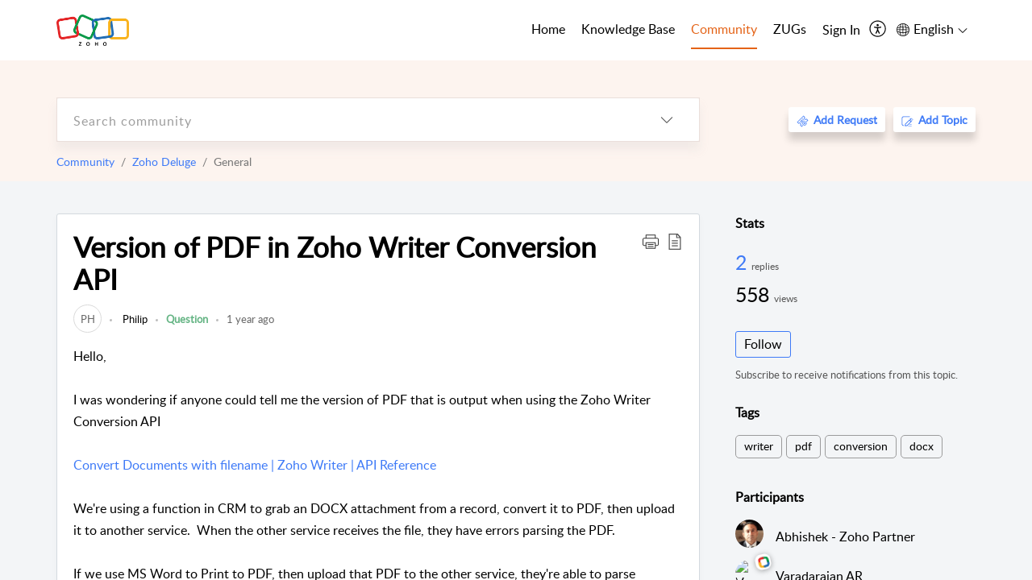

--- FILE ---
content_type: text/html;charset=UTF-8
request_url: https://help.zoho.com/portal/en/community/topic/version-of-pdf-in-zoho-writer-conversion-api
body_size: 35487
content:

<!DOCTYPE html>
<html id="portal_html" lang=en><head>                  
<meta http-equiv="X-UA-Compatible" content="IE=edge" /><meta name="viewport" content="width=device-width, initial-scale=1, maximum-scale=1" /><meta http-equiv="Cache-Control" content="no-cache, no-store, must-revalidate" /><meta http-equiv="Pragma" content="no-cache" />
<meta name="google-site-verification" content="of_whMql7kmGC82RdAedjB8rckgLI5tS9f1MUhJBM4w"/>
<title>Version of PDF in Zoho Writer Conversion API</title>
 
<meta  name="description" content="Hello, I was wondering if anyone could tell me the version of PDF that is output when using the Zoho Writer Conversion API Convert Documents with filename | Zoho Writer | API Reference We&#39;re using a function in CRM to grab an DOCX attachment from a record,"/>
<meta  name="keywords" content="Version Of PDF In Zoho Writer Conversion API | Zoho Corporation | Community | Zoho Deluge | General"/>
<meta  name="twitter:card" content="summary"/>
 
<link rel="canonical" href="https://help.zoho.com/portal/en/community/topic/version-of-pdf-in-zoho-writer-conversion-api"/> 
<meta property="og:title" content="Version of PDF in Zoho Writer Conversion API" />
<meta property="og:site_name" content="Zoho Corporation" />
<meta property="og:description" content="Hello, I was wondering if anyone could tell me the version of PDF that is output when using the Zoho Writer Conversion API Convert Documents with filename | Zoho Writer | API Reference We&#39;re using a function in CRM to grab an DOCX attachment from a record," />
<meta property="og:type" content="article" />
<meta property="og:locale" content="en" />
<meta property="og:url" content="https://help.zoho.com/portal/en/community/topic/version-of-pdf-in-zoho-writer-conversion-api" />
 
 
<link rel="preconnect" href="//static.zohocdn.com"><script nonce="948da8276c201ddaf36c10dec395fac4">var PortalInfo = JSON.parse("{\x22csp\x22:{\x22scriptSrcNonce\x22:\x22948da8276c201ddaf36c10dec395fac4\x22},\x22agentsLoginPageURL\x22:\x22https:\/\/accounts.zoho.in\/login?servicename=ZohoSupport\x26serviceurl=%2Fsupport%2Fzohocorp\x22,\x22isJWTEnabled\x22:false,\x22endUsersLoginPageURL\x22:\x22https:\/\/help.zoho.com\/accounts\/p\/50026469102\/clientidprequest?servicename=ZohoSupport\x26service_language=en\x26provider=ZOHO\x22,\x22profileStatus\x22:null,\x22i18NLangFile\x22:\x22en_US\x22,\x22isHCDomainForInlineImageEnabled\x22:false,\x22isNewCaptchaEnabled\x22:true,\x22nimbusEditorUrl\x22:\x22static.zohocdn.com\/zoho\-desk\-editor\x22,\x22isSEOClientRenderingEnabled\x22:false,\x22isEmbedChatButtonEnabled\x22:false,\x22agentSigninIframeURL\x22:\x22https:\/\/desk.zoho.in\/support\/zohocorp\/ShowHomePage.do\x22,\x22isTicketExportEnabled\x22:true,\x22isRemoteAuthEnabled\x22:false,\x22isAttachmentFileTypeRestrictionEnabled\x22:true,\x22isTicketsViewCountEnabled\x22:false,\x22isCDNCustomScriptEnabled\x22:false,\x22helpCenterInfo\x22:{\x22tabs\x22:[{\x22isDefault\x22:true,\x22displayName\x22:\x22Home\x22,\x22name\x22:\x22Home\x22,\x22isVisible\x22:true},{\x22isDefault\x22:false,\x22displayName\x22:\x22MyRequests\x22,\x22name\x22:\x22Cases\x22,\x22isVisible\x22:true},{\x22isDefault\x22:false,\x22displayName\x22:\x22HelpCenter\x22,\x22name\x22:\x22Solutions\x22,\x22isVisible\x22:true},{\x22isDefault\x22:false,\x22displayName\x22:\x22Community\x22,\x22name\x22:\x22Community\x22,\x22isVisible\x22:true},{\x22isDefault\x22:false,\x22displayName\x22:\x22SubmitRequest\x22,\x22name\x22:\x22SubmitRequest\x22,\x22isVisible\x22:false}],\x22logoLinkBackUrl\x22:\x22https:\/\/www.zoho.com\x22,\x22departmentIds\x22:[\x22205219000001493619\x22,\x22205219000092984568\x22,\x22205219004138953374\x22,\x22205219016242315008\x22,\x22205219012875719384\x22,\x22205219000211710606\x22,\x22205219009848365935\x22,\x22205219004124124338\x22,\x22205219002110156708\x22,\x22205219003066711481\x22,\x22205219000999660531\x22,\x22205219004177651815\x22,\x22205219015989663348\x22,\x22205219000000010344\x22,\x22205219000693737426\x22,\x22205219002744972693\x22,\x22205219003413654516\x22,\x22205219021694852375\x22,\x22205219001094199094\x22,\x22205219022031436549\x22,\x22205219031291720978\x22,\x22205219000000082555\x22,\x22205219000000099140\x22,\x22205219001051622070\x22,\x22205219016217707183\x22,\x22205219014127889241\x22,\x22205219000005370384\x22,\x22205219020723811591\x22,\x22205219000890916906\x22,\x22205219000000071759\x22,\x22205219001665631770\x22,\x22205219000611489012\x22,\x22205219004084583152\x22,\x22205219004139491734\x22,\x22205219000008934346\x22,\x22205219000102757681\x22,\x22205219021695520035\x22,\x22205219014702748923\x22,\x22205219000900716710\x22,\x22205219010302871621\x22,\x22205219000000650549\x22,\x22205219000698532290\x22,\x22205219004169712057\x22,\x22205219001435540402\x22,\x22205219030640517747\x22,\x22205219031317112519\x22,\x22205219014112936009\x22,\x22205219016830746185\x22,\x22205219031022191144\x22,\x22205219000294624675\x22,\x22205219002306741171\x22,\x22205219021108768586\x22,\x22205219000000010045\x22,\x22205219002609618095\x22,\x22205219000970440474\x22,\x22205219003883218563\x22,\x22205219000306163320\x22,\x22205219001069726452\x22,\x22205219016064795311\x22,\x22205219000643602085\x22,\x22205219000000097799\x22,\x22205219011498538156\x22,\x22205219023806454031\x22,\x22205219000294199695\x22,\x22205219000219647867\x22,\x22205219003541464840\x22,\x22205219000000217877\x22,\x22205219004139451090\x22,\x22205219000001797491\x22,\x22205219000000202776\x22,\x22205219028983071890\x22,\x22205219000003846998\x22,\x22205219000389081705\x22,\x22205219016227684436\x22,\x22205219014808340467\x22,\x22205219016240304405\x22,\x22205219000000336865\x22,\x22205219011937439351\x22,\x22205219018069524721\x22,\x22205219007632303313\x22,\x22205219007907861321\x22,\x22205219013432410369\x22,\x22205219029051373327\x22,\x22205219011937635452\x22,\x22205219002891453008\x22,\x22205219011760973306\x22,\x22205219000000071415\x22,\x22205219025905089006\x22,\x22205219000217491397\x22,\x22205219000552849607\x22,\x22205219031456373448\x22,\x22205219005700036414\x22,\x22205219008914880607\x22,\x22205219001887169912\x22,\x22205219000051660526\x22,\x22205219002890416045\x22,\x22205219004141183266\x22,\x22205219012328772321\x22,\x22205219013264162342\x22,\x22205219000015638010\x22,\x22205219000048647143\x22,\x22205219000041395273\x22,\x22205219000738270915\x22,\x22205219000208717182\x22,\x22205219000643524971\x22,\x22205219007946078502\x22,\x22205219000000608972\x22,\x22205219008608293042\x22,\x22205219014086503225\x22,\x22205219000055731329\x22,\x22205219000001379272\x22,\x22205219003246455379\x22,\x22205219007152777603\x22,\x22205219011557066746\x22,\x22205219015778043748\x22,\x22205219000009187641\x22,\x22205219000004192224\x22,\x22205219001654872133\x22,\x22205219000092993334\x22,\x22205219000417287307\x22,\x22205219001809036147\x22,\x22205219003148591428\x22,\x22205219000207315480\x22,\x22205219000280085575\x22,\x22205219013091371495\x22,\x22205219012043224424\x22,\x22205219007065705943\x22,\x22205219002430586514\x22,\x22205219020163736474\x22,\x22205219025905164962\x22,\x22205219009617493238\x22,\x22205219000215942823\x22,\x22205219001524291748\x22,\x22205219005403969762\x22,\x22205219013497583373\x22,\x22205219022403212249\x22,\x22205219003548549646\x22,\x22205219013997519581\x22,\x22205219000015257787\x22,\x22205219000610456868\x22,\x22205219001227104742\x22,\x22205219000409703476\x22,\x22205219000293806093\x22,\x22205219000328144153\x22,\x22205219000892269801\x22,\x22205219002896667745\x22,\x22205219000482354003\x22,\x22205219029154226000\x22,\x22205219018406492406\x22,\x22205219000000127644\x22,\x22205219000496702579\x22,\x22205219000609360326\x22,\x22205219001558193077\x22],\x22locale\x22:\x22en\x22,\x22isOIDCEnabled\x22:false,\x22orgId\x22:\x2260041003425\x22,\x22CustomizationDetails\x22:{\x22footerHtml\x22:\x22\/portal\/hccustomize\/edbsn3857479fd7bb83e29368ff05a18603196821279b7603b1b9f1bce549d3097623e14cf614bb7cf2a79d3106125cab761f\/footer.html\x22,\x22headerHtml\x22:\x22\/portal\/hccustomize\/edbsn3857479fd7bb83e29368ff05a18603196821279b7603b1b9f1bce549d3097623e14cf614bb7cf2a79d3106125cab761f\/header.html\x22,\x22css\x22:\x22\/portal\/hccustomize\/edbsn3857479fd7bb83e29368ff05a18603196821279b7603b1b9f1bce549d3097623e14cf614bb7cf2a79d3106125cab761f\/stylesheet.css\x22,\x22customThemeId\x22:\x22205219031360614917\x22,\x22color\x22:{\x22menuBar\x22:{\x22border\x22:{\x22hex\x22:\x22#e46317\x22,\x22opacity\x22:null},\x22normalMenu\x22:{\x22hex\x22:\x22#000\x22,\x22opacity\x22:null},\x22selectedMenu\x22:{\x22hex\x22:\x22#e46317\x22,\x22opacity\x22:null},\x22hoverMenuText\x22:null,\x22selectedMenuText\x22:null,\x22hoverMenu\x22:{\x22hex\x22:\x22#e46317\x22,\x22opacity\x22:null},\x22normalMenuText\x22:null},\x22buttons\x22:{\x22secondary\x22:{\x22hex\x22:\x22#3b88d4\x22,\x22opacity\x22:null},\x22primaryText\x22:{\x22hex\x22:\x22#ffffff\x22,\x22opacity\x22:null},\x22primary\x22:{\x22hex\x22:\x22#f0483e\x22,\x22opacity\x22:null},\x22secondaryText\x22:{\x22hex\x22:\x22#fff\x22,\x22opacity\x22:null}},\x22tab\x22:null,\x22footer\x22:{\x22background\x22:{\x22hex\x22:\x22#ffffff\x22,\x22opacity\x22:null},\x22link\x22:{\x22hex\x22:\x22#afafaf\x22,\x22opacity\x22:null},\x22text\x22:{\x22hex\x22:\x22#afafaf\x22,\x22opacity\x22:null},\x22linkHover\x22:{\x22hex\x22:\x22#3e7af7\x22,\x22opacity\x22:null}},\x22breadCrumb\x22:{\x22background\x22:null,\x22text\x22:{\x22hex\x22:\x22#ffffff\x22,\x22opacity\x22:null},\x22hoverText\x22:{\x22hex\x22:\x22#cccccc\x22,\x22opacity\x22:null}},\x22link\x22:{\x22normalText\x22:{\x22hex\x22:\x22#000000\x22,\x22opacity\x22:null},\x22selectedText\x22:{\x22hex\x22:\x22#3e7af7\x22,\x22opacity\x22:null},\x22primaryText\x22:null,\x22primaryHoverText\x22:null,\x22primarySelectedText\x22:null,\x22hoverText\x22:{\x22hex\x22:\x22#3e7af7\x22,\x22opacity\x22:null},\x22secondaryText\x22:null,\x22secondaryHoverText\x22:null},\x22header\x22:{\x22background\x22:{\x22image\x22:{\x22fileName\x22:\x22Zoho\-helpcenter\-banner.jpg\x22,\x22imageURL\x22:\x22https:\/\/desk.zoho.in\/portal\/api\/customThemes\/205219031360614917\/images\/6943819000000090366?portalId=edbsn3857479fd7bb83e29368ff05a1860319f4481b7f04184d0e9b6e93712995a590\x22,\x22imageDataURI\x22:null,\x22id\x22:\x226943819000000090366\x22},\x22color\x22:{\x22hex\x22:\x22#3e7af7\x22,\x22opacity\x22:null},\x22endColor\x22:null,\x22enabled\x22:[\x22image\x22],\x22startColor\x22:null},\x22backgroundImage\x22:null,\x22text\x22:{\x22hex\x22:\x22#ffffff\x22,\x22opacity\x22:null},\x22backgroundEnd\x22:null,\x22textHover\x22:null,\x22backgroundStart\x22:null},\x22body\x22:{\x22middleContainer\x22:null,\x22background\x22:{\x22hex\x22:\x22#f3f5f7\x22,\x22opacity\x22:null}}},\x22themeVersionID\x22:\x22v1176655604782\x22,\x22name\x22:\x22Classic\x22,\x22font\x22:null},\x22isMultiLayoutEnabled\x22:true,\x22isZohoOneEnabled\x22:false,\x22portalName\x22:\x22zohocorp\x22,\x22baseDomain\x22:\x22https:\/\/desk.zoho.in\x22,\x22portalId\x22:\x22edbsn3857479fd7bb83e29368ff05a1860319f4481b7f04184d0e9b6e93712995a590\x22,\x22KB\x22:{\x22comments\x22:{\x22uuid\x22:\x2204bd5201\-54d3\-4dc4\-9313\-6b035cbef660\x22}},\x22id\x22:\x22205219000728802001\x22,\x22isSMSAuthEnabled\x22:false,\x22preferences\x22:{\x22isKBWatchListEnabled\x22:true,\x22isAccountTicketViewable\x22:true,\x22isArticleUpdatedTimeVisible\x22:true,\x22isMultiLayoutGridViewEnabled\x22:true,\x22articleFeedbackFormOnDislike\x22:\x22show\x22,\x22isSEONoIndexNoFollowSetAcrossAllPages\x22:false,\x22isSignUpFormCustomized\x22:false,\x22tocPosition\x22:\x22side\x22,\x22showFeedbackFormOnDislike\x22:true,\x22isTicketViewsEnabled\x22:true,\x22isCustomStatusFilterEnabled\x22:false,\x22isArticleAuthorInfoVisible\x22:true,\x22isSelfSignUp\x22:false,\x22isImageWaitEnabled\x22:true,\x22isKBEndUsersCommentEnabled\x22:true,\x22isCommunityEnabled\x22:true,\x22isKBModerationEnabled\x22:true,\x22isTocEnabled\x22:true,\x22isClientDebuggingEnabled\x22:false,\x22isPayloadEncryptionEnabled\x22:false,\x22guestUserAccessRestriction\x22:{\x22submitTicket\x22:false},\x22signupFormLayout\x22:\x22STATIC_FORM\x22,\x22isUserDeletionEnabled\x22:true,\x22isSEOSetAcrossAllPages\x22:true,\x22isHelpCenterPublic\x22:true,\x22searchScope\x22:\x22category\x22,\x22isKBCommentAttachmentsEnabled\x22:true,\x22isCommunityAtMentionEnabled\x22:true,\x22imageWaitingTime\x22:\x221000\x22,\x22isMultilingualEnabled\x22:true,\x22communityLandingPage\x22:\x22allcategory\x22,\x22isKBEnabled\x22:true,\x22isSecondaryContactsEnabled\x22:true,\x22isKBCommentsRecycleBinEnabled\x22:true,\x22isOnHoldEnabled\x22:true,\x22isContactAccountMultiMappingEnabled\x22:false,\x22isOTPBasedAuthenticationEnabled\x22:false,\x22isGamificationEnabled\x22:true,\x22isTagsEnabled\x22:true},\x22activeLocales\x22:[{\x22i18nLocaleName\x22:\x22العربية\x22,\x22name\x22:\x22Zoho Corporation\x22,\x22locale\x22:\x22ar\x22,\x22type\x22:\x22OTHER\x22,\x22status\x22:\x22ACCESIBLE_IN_HELPCENTER\x22},{\x22i18nLocaleName\x22:\x22中文(简体)\x22,\x22name\x22:\x22Zoho Corporation\x22,\x22locale\x22:\x22zh\x22,\x22type\x22:\x22OTHER\x22,\x22status\x22:\x22ACCESIBLE_IN_HELPCENTER\x22},{\x22i18nLocaleName\x22:\x22Nederlands\x22,\x22name\x22:\x22Zoho Corporation\x22,\x22locale\x22:\x22nl\x22,\x22type\x22:\x22OTHER\x22,\x22status\x22:\x22ACCESIBLE_IN_HELPCENTER\x22},{\x22i18nLocaleName\x22:\x22English\x22,\x22name\x22:\x22Zoho Corporation\x22,\x22locale\x22:\x22en\x22,\x22type\x22:\x22DEFAULT\x22,\x22status\x22:\x22ACCESIBLE_IN_HELPCENTER\x22},{\x22i18nLocaleName\x22:\x22English (United Kingdom)\x22,\x22name\x22:\x22Zoho Corporation\x22,\x22locale\x22:\x22en\-gb\x22,\x22type\x22:\x22OTHER\x22,\x22status\x22:\x22ACCESIBLE_IN_HELPCENTER\x22},{\x22i18nLocaleName\x22:\x22Français (France)\x22,\x22name\x22:\x22Zoho Corporation\x22,\x22locale\x22:\x22fr\x22,\x22type\x22:\x22OTHER\x22,\x22status\x22:\x22ACCESIBLE_IN_HELPCENTER\x22},{\x22i18nLocaleName\x22:\x22Deutsch\x22,\x22name\x22:\x22Zoho Corporation\x22,\x22locale\x22:\x22de\x22,\x22type\x22:\x22OTHER\x22,\x22status\x22:\x22ACCESIBLE_IN_HELPCENTER\x22},{\x22i18nLocaleName\x22:\x22हिन्दी\x22,\x22name\x22:\x22Zoho Corporation\x22,\x22locale\x22:\x22hi\x22,\x22type\x22:\x22OTHER\x22,\x22status\x22:\x22ACCESIBLE_IN_HELPCENTER\x22},{\x22i18nLocaleName\x22:\x22Bahasa Indonesia\x22,\x22name\x22:\x22Zoho Corporation\x22,\x22locale\x22:\x22id\x22,\x22type\x22:\x22OTHER\x22,\x22status\x22:\x22ACCESIBLE_IN_HELPCENTER\x22},{\x22i18nLocaleName\x22:\x22日本語\x22,\x22name\x22:\x22Zoho Corporation\x22,\x22locale\x22:\x22ja\x22,\x22type\x22:\x22OTHER\x22,\x22status\x22:\x22ACCESIBLE_IN_HELPCENTER\x22},{\x22i18nLocaleName\x22:\x22Português\x22,\x22name\x22:\x22Zoho Corporation\x22,\x22locale\x22:\x22pt\x22,\x22type\x22:\x22OTHER\x22,\x22status\x22:\x22ACCESIBLE_IN_HELPCENTER\x22},{\x22i18nLocaleName\x22:\x22Español (España)\x22,\x22name\x22:\x22Zoho Corporation\x22,\x22locale\x22:\x22es\x22,\x22type\x22:\x22OTHER\x22,\x22status\x22:\x22ACCESIBLE_IN_HELPCENTER\x22},{\x22i18nLocaleName\x22:\x22Tiếng Việt\x22,\x22name\x22:\x22Zoho Corporation\x22,\x22locale\x22:\x22vi\x22,\x22type\x22:\x22OTHER\x22,\x22status\x22:\x22ACCESIBLE_IN_HELPCENTER\x22}],\x22url\x22:\x22https:\/\/help.zoho.com\/portal\/\x22,\x22logoUrl\x22:\x22https:\/\/help.zoho.com\/portal\/api\/publicImages\/205219028040263104?portalId=edbsn3857479fd7bb83e29368ff05a1860319f4481b7f04184d0e9b6e93712995a590\x22,\x22accountId\x22:\x2250026469102\x22,\x22locales\x22:[{\x22localeCode\x22:\x22ar\x22,\x22name\x22:\x22Arabic (Egypt)\x22},{\x22localeCode\x22:\x22zh\x22,\x22name\x22:\x22Chinese (China)\x22},{\x22localeCode\x22:\x22nl\x22,\x22name\x22:\x22Dutch (Netherlands)\x22},{\x22localeCode\x22:\x22en\x22,\x22name\x22:\x22English (United States)\x22},{\x22localeCode\x22:\x22en\-gb\x22,\x22name\x22:\x22English (United Kingdom)\x22},{\x22localeCode\x22:\x22fr\x22,\x22name\x22:\x22French (France)\x22},{\x22localeCode\x22:\x22de\x22,\x22name\x22:\x22German (Germany)\x22},{\x22localeCode\x22:\x22hi\x22,\x22name\x22:\x22Hindi (India)\x22},{\x22localeCode\x22:\x22id\x22,\x22name\x22:\x22Indonesian (Indonesia)\x22},{\x22localeCode\x22:\x22ja\x22,\x22name\x22:\x22Japanese (Japan)\x22},{\x22localeCode\x22:\x22pt\x22,\x22name\x22:\x22Portuguese (Portugal)\x22},{\x22localeCode\x22:\x22es\x22,\x22name\x22:\x22Spanish (Spain)\x22},{\x22localeCode\x22:\x22vi\x22,\x22name\x22:\x22Vietnamese (Vietnam)\x22}],\x22isDefault\x22:true,\x22name\x22:\x22Zoho Corporation\x22,\x22favIconUrl\x22:\x22https:\/\/help.zoho.com\/portal\/api\/publicImages\/205219028040263166?portalId=edbsn3857479fd7bb83e29368ff05a1860319f4481b7f04184d0e9b6e93712995a590\x22,\x22primaryLocale\x22:\x22en\x22},\x22hcUsersSignInIframeURL\x22:\x22https:\/\/accounts.zohoportal.in\/accounts\/signin?_sh=false\x26client_portal=true\x26servicename=ZohoSupport\x22,\x22showAgentLoginInHC\x22:false,\x22zAppsFrameUrl\x22:\x22{{uuId}}.zappsusercontent.in\x22,\x22isCPSamlEnabled\x22:false,\x22zuid\x22:\x22\x22,\x22customScript\x22:null,\x22iamDomainOfHC\x22:\x22https:\/\/accounts.zohoportal.in\x22,\x22gtmId\x22:null,\x22attachmentControl\x22:{\x22type\x22:\x22FULL_PERMISSION\x22},\x22cssforMobileOTP\x22:\x22\/portal\/css\/hc_new_signin.css\x22,\x22csrf_token\x22:\x227106628b\-d6f4\-48f6\-ba5a\-f0db55d98123\x22,\x22nimbusThemeUrl\x22:\x22static.zohocdn.com\/helpcenter\/classic\x22,\x22sandboxDomain\x22:\x22deskportal.zoho.in\x22,\x22isTicketIdRedirectionEnabled\x22:true,\x22hcUsersSignUpRegisterScriptURL\x22:\x22\x22,\x22isSigninUsingZohoEnabled\x22:true,\x22pageSenseTrackingScript\x22:null,\x22isBotRequest\x22:true,\x22isGoalAnalyticsEnabled\x22:false,\x22moduleInfoMap\x22:{\x22Products\x22:{\x22changed_module_sanitized\x22:\x22products\x22,\x22changed_i18n_module\x22:\x22Products\x22,\x22changed_module\x22:\x22Products\x22,\x22changed_module_apikey\x22:\x22products\x22,\x22changed_i18n_plural_module\x22:\x22Products\x22,\x22changed_sing_module\x22:\x22Product\x22,\x22changed_plural_module\x22:\x22Products\x22,\x22changed_i18n_sing_module\x22:\x22Product\x22},\x22Solutions\x22:{\x22changed_module_sanitized\x22:\x22knowledge\-base\x22,\x22changed_i18n_module\x22:\x22Knowledge Base\x22,\x22changed_module\x22:\x22Knowledge Base\x22,\x22changed_module_apikey\x22:\x22kbCategory\x22,\x22changed_i18n_plural_module\x22:\x22Articles\x22,\x22changed_sing_module\x22:\x22Article\x22,\x22changed_plural_module\x22:\x22Articles\x22,\x22changed_i18n_sing_module\x22:\x22Article\x22},\x22Contacts\x22:{\x22changed_module_sanitized\x22:\x22contacts\x22,\x22changed_i18n_module\x22:\x22Contacts\x22,\x22changed_module\x22:\x22Contacts\x22,\x22changed_module_apikey\x22:\x22contacts\x22,\x22changed_i18n_plural_module\x22:\x22Contacts\x22,\x22changed_sing_module\x22:\x22Contact\x22,\x22changed_plural_module\x22:\x22Contacts\x22,\x22changed_i18n_sing_module\x22:\x22Contact\x22},\x22Customers\x22:{\x22changed_module_sanitized\x22:\x22customers\x22,\x22changed_i18n_module\x22:\x22Customers\x22,\x22changed_module\x22:\x22Customers\x22,\x22changed_module_apikey\x22:\x22customers\x22,\x22changed_i18n_plural_module\x22:\x22Customers\x22,\x22changed_sing_module\x22:\x22Customer\x22,\x22changed_plural_module\x22:\x22Customers\x22,\x22changed_i18n_sing_module\x22:\x22Customer\x22},\x22Cases\x22:{\x22changed_module_sanitized\x22:\x22requests\x22,\x22changed_i18n_module\x22:\x22Requests\x22,\x22changed_module\x22:\x22Requests\x22,\x22changed_module_apikey\x22:\x22tickets\x22,\x22changed_i18n_plural_module\x22:\x22Requests\x22,\x22changed_sing_module\x22:\x22Request\x22,\x22changed_plural_module\x22:\x22Requests\x22,\x22changed_i18n_sing_module\x22:\x22Request\x22},\x22Accounts\x22:{\x22changed_module_sanitized\x22:\x22accounts\x22,\x22changed_i18n_module\x22:\x22Accounts\x22,\x22changed_module\x22:\x22Accounts\x22,\x22changed_module_apikey\x22:\x22accounts\x22,\x22changed_i18n_plural_module\x22:\x22Accounts\x22,\x22changed_sing_module\x22:\x22Account\x22,\x22changed_plural_module\x22:\x22Accounts\x22,\x22changed_i18n_sing_module\x22:\x22Account\x22},\x22Community\x22:{\x22changed_module_sanitized\x22:\x22community\x22,\x22changed_i18n_module\x22:\x22Community\x22,\x22changed_module\x22:\x22Community\x22,\x22changed_module_apikey\x22:\x22community\x22,\x22changed_i18n_plural_module\x22:\x22Community\x22,\x22changed_sing_module\x22:\x22Community\x22,\x22changed_plural_module\x22:\x22Community\x22,\x22changed_i18n_sing_module\x22:\x22Community\x22}},\x22helpCentreIamDomain\x22:\x22https:\/\/accounts.zohoportal.in\x22,\x22hcUsersForgotPwdIframeURL\x22:\x22https:\/\/accounts.zohoportal.in\/accounts\/password\/forgot?_sh=false\x26_embed=true\x26client_portal=true\x26servicename=ZohoSupport\x26_hn=true\x22,\x22isNewAPIForKB\x22:true,\x22isCustomerHappinessEnabled\x22:true,\x22editorVersion\x22:\x225.3.7\x22,\x22agentForgotPwdURL\x22:\x22https:\/\/accounts.zoho.in\/password?servicename=ZohoSupport\x26serviceurl=%2Fsupport%2Fzohocorp\x26service_language=en\x22,\x22editorUrl\x22:\x22https:\/\/static.zohocdn.com\/zoho\-desk\-editor\/EV5.3.7\/js\/ZohoDeskEditor.js\x22,\x22serviceName\x22:\x22ZohoSupport\x22,\x22isFolderPermalinkEnabled\x22:true,\x22userId\x22:\x22\x22,\x22accountsUrls\x22:{\x22forgotPasswordIframeUrl\x22:\x22https:\/\/help.zoho.com\/accounts\/p\/50026469102\/password?servicename=ZohoSupport\x22,\x22logoutUrl\x22:\x22https:\/\/help.zoho.com\/accounts\/p\/50026469102\/logout?servicename=ZohoSupport\x22,\x22signInIframeUrl\x22:\x22https:\/\/help.zoho.com\/accounts\/p\/50026469102\/signin?servicename=ZohoSupport\x22,\x22reloginUrl\x22:\x22https:\/\/help.zoho.com\/accounts\/p\/50026469102\/account\/v1\/relogin?servicename=ZohoSupport\x22},\x22defaultDepId\x22:\x22205219000000010045\x22,\x22isFederatedLoginEnabled\x22:false,\x22isFreePlan\x22:false,\x22agentInterfaceIamDomain\x22:\x22https:\/\/accounts.zoho.in\x22}")

function inIframe(){try{return window.self!==window.top}catch(n){return!0}}var loadingInIframe=inIframe()
try{if(loadingInIframe){var parentWindow=window.parent||{},portalPortalInfo=parentWindow.PortalInfo||{},parentHelpcenterInfo=portalPortalInfo.helpCenterInfo||{},parentPortalUrl=parentHelpcenterInfo.url,helpCenterInfo=PortalInfo.helpCenterInfo||{}
if(helpCenterInfo.url==parentPortalUrl){var hcCustomizationTemp=void 0===parentWindow.hcCustomization?!1:parentWindow.hcCustomization
!hcCustomizationTemp&&window.parent.location.reload()}}}catch(e){console.log("Couldn't access parent page")};
var deploymentType = "IN";
var isPortalMarketPlaceEnabled = "false";
var cdnDomain = {
portalJs : "//static.zohocdn.com\/helpcenter\/classic/",
portalCss : "//static.zohocdn.com\/helpcenter\/classic/",
portalImages : "//static.zohocdn.com\/helpcenter\/classic/",
portalFonts : "//static.zohocdn.com\/helpcenter\/classic/"
}
var awsDomain={
portalJs : "//static.zohocdn.com\/helpcenter\/classic/",
portalCss : "//static.zohocdn.com\/helpcenter\/classic/",
portalImages : "//static.zohocdn.com\/helpcenter\/classic/",
portalFonts : "//static.zohocdn.com\/helpcenter\/classic/"
}
PortalInfo [ "nimbusCDNFingerprints" ] = {"header.js":"header.6a6edccf745b23dbcf59_.js","customScript.js":"customScript.d5a871ba6523b3779511_.js","articleDetail.js":"articleDetail.4d27e03a9eb0a1afa445_.js","articles.js":"articles.24dc4e0cd1c5e774211e_.js","clonerepo.js":"clonerepo.c3ffb6623bc79276dfc4.js","community.js":"community.67a7cceaec159d41acec_.js","modalwidget.js":"modalwidget.ed37e19103563b90c499_.js","editorInit.js":"editorInit.4244bad058bd79231ec9.js","d3.js":"d3.30021d67a0d610173d29.js","react.js":"react.vendor.0a48cd3eb89bbe20219a_.js","widget.js":"widget.a71e355da229d1c4bbc0_.js","mpwidget.js":"mpwidget.44ef2702f0676f47da58_.js","article.js":"article.b28d11445130a98bb85d_.js","widgets.js":"widgets.9e2ea22529da2db20eab_.js","main.js":"main.0ddc345b4c967f8f1157_.js","topics.js":"topics.15e688ad0660a3a11f15_.js","contributors.js":"contributors.8686e3fbee84e920b61d_.js","profile.js":"profile.3a4cc03ca1a7340e2069_.js","ticket.js":"ticket.18742907bb154765e7cb_.js","vendor.js":"vendor.72bfdbd689aadd1621a4_.js","mpextensionconfig.js":"mpextensionconfig.aa77de54206e616688c7_.js","icon.js":"icon.717c4cb88b6ccfdbff99_.js","search.js":"search.734d032e8f0717980f4b_.js","runtime~main.js":"runtime~main.89c7b5308f02ce5741fc_.js","runtime~widget.js":"runtime~widget.8371065abd573b937bef_.js","authorizationPage.js":"authorizationPage.6266c944b24451aa1ee2_.js","module.js":"module.5595b6a298afd7e0f174_.js","articleComment.js":"articleComment.548edb38291531228b6b_.js","ZohoCharts.min.js":"ZohoCharts.min.89bd345183042d560e39.js","security.min.js":"security.min.96f5b4152fee1f3a3ac2.js","customScriptTn.js":"customScriptTn.3f2b8882088b51cc205f_.js"};
PortalInfo [ "nimbusCDNFingerprintsCSS" ] = {"articleComment.css":"articleComment.548edb38291531228b6b_.css","community.css":"community.67a7cceaec159d41acec_.css","main.css":"main.0ddc345b4c967f8f1157_.css","zohohckbarticlenotes.css":"zohohckbarticlenotes.8b286cc8a728307ce2d7.css","search.css":"search.734d032e8f0717980f4b_.css","modalwidget.css":"modalwidget.ed37e19103563b90c499_.css","articles.css":"articles.24dc4e0cd1c5e774211e_.css","mpwidget.css":"mpwidget.44ef2702f0676f47da58_.css","mpextensionconfig.css":"mpextensionconfig.aa77de54206e616688c7_.css","header.css":"header.6a6edccf745b23dbcf59_.css","print.css":"print.a2bd8b3813a692be8945.css","module.css":"module.5595b6a298afd7e0f174_.css","widgets.css":"widgets.9e2ea22529da2db20eab_.css","articleDetail.css":"articleDetail.4d27e03a9eb0a1afa445_.css","article.css":"article.b28d11445130a98bb85d_.css","authorizationPage.css":"authorizationPage.6266c944b24451aa1ee2_.css","topics.css":"topics.15e688ad0660a3a11f15_.css","showoriginal.css":"showoriginal.90dc7f13f3ad5280cd0b.css","profile.css":"profile.3a4cc03ca1a7340e2069_.css","ticket.css":"ticket.18742907bb154765e7cb_.css","kbeditorinner.css":"kbeditorinner.b049dd8bdf7d9fa2196b.css","hc_authentication.css":"hc_authentication.0079561f1ea082012434.css","contributors.css":"contributors.8686e3fbee84e920b61d_.css"} || {};
Object.assign ( PortalInfo [ "nimbusCDNFingerprints" ] || {}, {"header.js":"header.6a6edccf745b23dbcf59_.js","customScript.js":"customScript.d5a871ba6523b3779511_.js","articleDetail.js":"articleDetail.4d27e03a9eb0a1afa445_.js","articles.js":"articles.24dc4e0cd1c5e774211e_.js","clonerepo.js":"clonerepo.c3ffb6623bc79276dfc4.js","community.js":"community.67a7cceaec159d41acec_.js","modalwidget.js":"modalwidget.ed37e19103563b90c499_.js","editorInit.js":"editorInit.4244bad058bd79231ec9.js","d3.js":"d3.30021d67a0d610173d29.js","react.js":"react.vendor.0a48cd3eb89bbe20219a_.js","widget.js":"widget.a71e355da229d1c4bbc0_.js","mpwidget.js":"mpwidget.44ef2702f0676f47da58_.js","article.js":"article.b28d11445130a98bb85d_.js","widgets.js":"widgets.9e2ea22529da2db20eab_.js","main.js":"main.0ddc345b4c967f8f1157_.js","topics.js":"topics.15e688ad0660a3a11f15_.js","contributors.js":"contributors.8686e3fbee84e920b61d_.js","profile.js":"profile.3a4cc03ca1a7340e2069_.js","ticket.js":"ticket.18742907bb154765e7cb_.js","vendor.js":"vendor.72bfdbd689aadd1621a4_.js","mpextensionconfig.js":"mpextensionconfig.aa77de54206e616688c7_.js","icon.js":"icon.717c4cb88b6ccfdbff99_.js","search.js":"search.734d032e8f0717980f4b_.js","runtime~main.js":"runtime~main.89c7b5308f02ce5741fc_.js","runtime~widget.js":"runtime~widget.8371065abd573b937bef_.js","authorizationPage.js":"authorizationPage.6266c944b24451aa1ee2_.js","module.js":"module.5595b6a298afd7e0f174_.js","articleComment.js":"articleComment.548edb38291531228b6b_.js","ZohoCharts.min.js":"ZohoCharts.min.89bd345183042d560e39.js","security.min.js":"security.min.96f5b4152fee1f3a3ac2.js","customScriptTn.js":"customScriptTn.3f2b8882088b51cc205f_.js"} );
window.isAWSEnabled = false;
/* 			window.addCDNExpireCookie=function(){if("undefined"==typeof navigator||navigator.onLine){var n=new Date,t=new Date(n);t.setDate(n.getDate()+1),document.cookie="aws_cdn_failed=1;expires="+t.toGMTString()}},
window.isAWSCDNUrl=function(n,t){var i=window.awsDomain[t];return!(!i||-1===n.indexOf(i))},
window.onNotifyError=function(n,t){if(isAWSCDNUrl(n,t)){addCDNExpireCookie();location.reload(!0)}},
window.isAWSCDNFailed=function(){var n=document.cookie.match("aws_cdn_failed=(.*?)(;|$)");return!!n&&"1"===unescape(n[1])},
*/			window.getStaticDomain=function(){var n=cdnDomain;return window.staticDomain?Object.assign?Object.assign({},window.staticDomain,n):Object.keys(n).reduce(function(t,i){return t[i]=n[i],t},window.staticDomain):n},
window.makeRequest=function(n,t){return new Promise(function(i,e){var o=new XMLHttpRequest;o.open(n,t),o.onload=function(){this.status>=200&&this.status<300?i(o.response):e({status:this.status,statusText:o.statusText})},o.send()})},
window.staticDomain=getStaticDomain();

if(!window.Promise){var setTimeoutFunc=setTimeout;function noop(){}function bind(e,n){return function(){e.apply(n,arguments)}}function handle(e,n){for(;3===e._state;)e=e._value;0!==e._state?(e._handled=!0,Promise._immediateFn(function(){var t=1===e._state?n.onFulfilled:n.onRejected;if(null!==t){var o;try{o=t(e._value)}catch(e){return void reject(n.promise,e)}resolve(n.promise,o)}else(1===e._state?resolve:reject)(n.promise,e._value)})):e._deferreds.push(n)}function resolve(e,n){try{if(n===e)throw new TypeError("A promise cannot be resolved with itself.");if(n&&("object"==typeof n||"function"==typeof n)){var t=n.then;if(n instanceof Promise)return e._state=3,e._value=n,void finale(e);if("function"==typeof t)return void doResolve(bind(t,n),e)}e._state=1,e._value=n,finale(e)}catch(n){reject(e,n)}}function reject(e,n){e._state=2,e._value=n,finale(e)}function finale(e){2===e._state&&0===e._deferreds.length&&Promise._immediateFn(function(){e._handled||Promise._unhandledRejectionFn(e._value)});for(var n=0,t=e._deferreds.length;n<t;n++)handle(e,e._deferreds[n]);e._deferreds=null}function Handler(e,n,t){this.onFulfilled="function"==typeof e?e:null,this.onRejected="function"==typeof n?n:null,this.promise=t}function doResolve(e,n){var t=!1;try{e(function(e){t||(t=!0,resolve(n,e))},function(e){t||(t=!0,reject(n,e))})}catch(e){if(t)return;t=!0,reject(n,e)}}window.Promise=function e(n){if(!(this instanceof e))throw new TypeError("Promises must be constructed via new");if("function"!=typeof n)throw new TypeError("not a function");this._state=0,this._handled=!1,this._value=void 0,this._deferreds=[],doResolve(n,this)};var _proto=Promise.prototype;_proto.catch=function(e){return this.then(null,e)},_proto.then=function(e,n){var t=new this.constructor(noop);return handle(this,new Handler(e,n,t)),t},Promise.all=function(e){return new Promise(function(n,t){if(!e||void 0===e.length)throw new TypeError("Promise.all accepts an array");var o=Array.prototype.slice.call(e);if(0===o.length)return n([]);var r=o.length;function i(e,s){try{if(s&&("object"==typeof s||"function"==typeof s)){var c=s.then;if("function"==typeof c)return void c.call(s,function(n){i(e,n)},t)}o[e]=s,0==--r&&n(o)}catch(e){t(e)}}for(var s=0;s<o.length;s++)i(s,o[s])})},Promise.resolve=function(e){return e&&"object"==typeof e&&e.constructor===Promise?e:new Promise(function(n){n(e)})},Promise.reject=function(e){return new Promise(function(n,t){t(e)})},Promise.race=function(e){return new Promise(function(n,t){for(var o=0,r=e.length;o<r;o++)e[o].then(n,t)})},Promise._immediateFn="function"==typeof setImmediate&&function(e){setImmediate(e)}||function(e){setTimeoutFunc(e,0)},Promise._unhandledRejectionFn=function(e){"undefined"!=typeof console&&console&&console.warn("Possible Unhandled Promise Rejection:",e)}}
var headerHtmlPromise, footerHtmlPromise;
var customizationObj= PortalInfo.helpCenterInfo.CustomizationDetails || {};
if(customizationObj.headerHtml){
headerHtmlPromise= makeRequest('GET',customizationObj.headerHtml)//No I18N
}
if(customizationObj.footerHtml){
footerHtmlPromise= makeRequest('GET',customizationObj.footerHtml)//No I18N
}</script><link href="https://help.zoho.com/portal/api/publicImages/205219028040263166?portalId=edbsn3857479fd7bb83e29368ff05a1860319f4481b7f04184d0e9b6e93712995a590" TYPE='IMAGE/X-ICON' REL='SHORTCUT ICON'/>
<link rel="stylesheet" type="text/css" integrity="sha384-cv/IQ9bSK6Ymtc46c0V/wrDabmwp2t6DqB9q/ty4O+VfpyN+lU5ESW5ergn1K0D/" crossorigin="anonymous" href="//static.zohocdn.com/helpcenter/classic/css/main.0ddc345b4c967f8f1157_.css"></link>
<style id="customCss"></style>

<link id="customStyleSheet" href="/portal/hccustomize/edbsn3857479fd7bb83e29368ff05a18603196821279b7603b1b9f1bce549d3097623e14cf614bb7cf2a79d3106125cab761f/stylesheet.css" rel="stylesheet" type="text/css" />
<script type="text/javascript" nonce="948da8276c201ddaf36c10dec395fac4" integrity="sha384-Q7/Yr/2TO46oYNB3uQ4uE/TYh2fMoAH/aGCKNIqIGCptCr54FIJ0rBi1MCk83Ozp" crossorigin="anonymous"  src="//static.zohocdn.com/helpcenter/classic/js/react.vendor.0a48cd3eb89bbe20219a_.js"></script>
<script type="text/javascript" nonce="948da8276c201ddaf36c10dec395fac4" integrity="sha384-xdVuD/SSHyC04EfOfHUTp93zV5EyKRx0aZ7VdkwwDod8veD+NUEP2Z2q/uDq6bIB" crossorigin="anonymous" src="//static.zohocdn.com/helpcenter/classic/js/vendor.72bfdbd689aadd1621a4_.js"></script>
<script type="text/javascript" nonce="948da8276c201ddaf36c10dec395fac4" integrity="sha384-LrLta0n2m1Dcymm5Hw9MmgsU2n+N0fc0Du6Vd1oanLpYaXLtdsWsqJ+59ZoRCsIQ" crossorigin="anonymous" src="//static.zohocdn.com/helpcenter/classic/js/main.0ddc345b4c967f8f1157_.js"></script>
<script type="text/javascript" nonce="948da8276c201ddaf36c10dec395fac4" integrity="sha384-JleFFg0nhNB6R/0wxgYkEMVSfJWMXIuNwvQGQKEdQCasb2s3TYnJtOGUCDWonbrw" crossorigin="anonymous" src="//static.zohocdn.com/helpcenter/classic/js/runtime~main.89c7b5308f02ce5741fc_.js"></script>
<script type="text/javascript" nonce="948da8276c201ddaf36c10dec395fac4" integrity="sha384-6v3pCpvMZMYGPvDQhIxTHzOMhu+RUbbmSvgw3C/ztHBp0MUYNZdHRcXr/h04IeFf" crossorigin="anonymous" src="//static.zohocdn.com/helpcenter/classic/i18n/en_US.7538174dd9dd3d4d1b00.js"></script></head><body class="body"><div id="container"/>
<h1>Version of PDF in Zoho Writer Conversion API</h1>

<div id="seoBodyContent"><div><div><h1>Version of PDF in Zoho Writer Conversion API</h1></div>
<div><span><div>Hello,<br/></div><div><br/></div><div>I was wondering if anyone could tell me the version of PDF that is output when using the Zoho Writer Conversion API<br/><br/><a href="https://www.zoho.com/writer/help/api/v1/convert-documents-with-file.html">Convert Documents with filename | Zoho Writer | API Reference</a><br/><br/>We're using a function in CRM to grab an DOCX attachment from a record, convert it to PDF, then upload it to another service.&nbsp; When the other service receives the file, they have errors parsing the PDF.&nbsp; <br/><br/>If we use MS Word to Print to PDF, then upload that PDF to the other service, they're able to parse through it properly.</div><div><br/></div><div>All I can think is that the version of PDF coming out of the Conversion API is different, but that could be a stretch.<br/><br/>Any ideas are appreciated!</div></span><div>
</div>
<ul></ul>
<div><div><span><div style="margin-top: 30px" class="workdrvie_btm_bnr"><h2>Access your files securely from anywhere</h2><div class="store_links"><div>
            <a target="_blank" href="https://www.zoho.com/workdrive/truesync.html?utm_source=community&amp;utm_medium=banner&amp;utm_campaign=promo" rel="noopener noreferrer">
                <img style="max-width: 100%" src="https://desk.zoho.com/galleryDocuments/edbsnc982de22f7ca8cea3ed83b3d473913bce3fa4ff6bc6d4ac2f823c551046ebd6058ab13e059d12636581747a3d5f56ed0?inline=true" title="Zoho Workdrvie Desktop App" alt="Zoho Workdrvie Desktop App"/>
            </a>
        </div><div>
            <a target="_blank" href="https://apps.apple.com/us/app/zoho-workdrive/id1408591221" rel="noopener noreferrer">
                <img style="max-width: 100%" src="https://desk.zoho.com/galleryDocuments/edbsn3a964a10bf2b8a6284b4cdf649a7674e112cf06e24ca93919c8cd7dcfc2fae671b7a520d5433a82b0e007279190ac3b2?inline=true" title="Zoho Workdrvie iOS App" alt="Zoho Workdrvie iOS App"/>
            </a>
        </div><div>
            <a target="_blank" href="https://play.google.com/store/apps/details?id=com.zoho.work.drive&amp;pli=1" rel="noopener noreferrer">
                <img style="max-width: 100%" src="https://desk.zoho.com/galleryDocuments/edbsn55bb016577507a28b18e6eb08af46935326f9f9682dbac93600aa0a27dc4972a4a851fa836d8adc3d6310e73a6d12119?inline=true" title="Zoho Workdrvie Android App" alt="Zoho Workdrvie Android App"/>
            </a>
        </div></div><div class="bnr_ftr_sec"><div>
            <a target="_blank" href="https://www.zoho.com/workdrive/" rel="noopener noreferrer">
                <img style="max-width: 100%" src="https://desk.zoho.com/galleryDocuments/edbsn3997d8de96946aa2b368ad434f0409a0aa2f02e9debcbe58c8ff661a6c7879b7179e3509c53c08ed1eda3cac4e104261?inline=true"/>
            </a>
        </div><div>
            <a target="_blank" href="https://www.zoho.com/workdrive/whats-new.html" rel="noopener noreferrer">
                <img style="max-width: 100%" src="https://desk.zoho.com/galleryDocuments/edbsnc49c502dcb6a73d5d4dfc586c1251aa0d49768b69b2d7d3679825a8c1f8d6513761b8a7860a2972fd37764d7dd1c6385?inline=true"/>
            </a>
            <br/>
        </div></div></div></span><div>
</div>
<ul></ul>
<div><div><span><div class="creator_reources" style="display: none">
    <a target="_blank" href="https://creator.zoho.com/?utm_source=help&amp;utm_medium=organic&amp;utm_campaign=KB" rel="noopener noreferrer">
        <img style="max-width: 100%" src="https://desk.zoho.com/galleryDocuments/edbsnf5f1a27cb387db756894b299cff6c02bbe3f8132b8a90495620a5a6f8ea5e5947bf3352d84be153b31855598d3792506?inline=true"></a>
    <br />
</div></span><div>
</div>
<ul></ul>
<div><div><span><div><br/></div></span><div>
</div>
<ul></ul>
<div><div><span><div><br /></div><div><a target="_blank" href="https://zoho.to/zugs" rel="noopener noreferrer"><img style="padding: 0px; box-sizing: border-box; max-width: 100%" src="https://desk.zoho.com/portal/api/publicImages/4025567936719?portalId=edbsn3b70dd1c6df566ee5b86f9a10b39ac781e714edb9c3a38a191adf0c5b716166e"></a><br /></div></span><div>
</div>
<ul></ul>
<div><div><span><div class="widget_sec">
    <div class="newcrm_signup_label CustomWidgets__widgetTitle commonStyle__overflowDotted commonStyle__fweight600">
        Quick Links
        <br />
     </div>
  <ul>
    <li>
      <a target="_blank" href="https://help.zoho.com/portal/en/kb/people/administrator-guide/introduction/articles/what-is-zoho-people" rel="noopener noreferrer"><span><i class="icon_sec help_guide">&nbsp;</i>Admin Guide</span></a>
      <br />
    </li>
    <li>
      <a target="_blank" href="https://www.zoho.com/people/api/overview.html" rel="noopener noreferrer"><span><i class="icon_sec feature">&nbsp;</i>API</span></a>
      <br />
    </li>
    <li>
      <a target="_blank" href="https://help.zoho.com/portal/en/kb/people/employee-handbook-5-0/introduction/articles/zoho-people-5-0-employee-handbook" rel="noopener noreferrer"><span><i class="icon_sec forums">&nbsp;</i>Employee Handbook</span></a>
      <br />
    </li>
    <li>
      <a target="_blank" href="https://help.zoho.com/portal/en/kb/people/help-videos-5-0" rel="noopener noreferrer"><span><i class="icon_sec videos">&nbsp;</i>Help Videos</span></a>
      <br />
    </li>
    <li>
      <a target="_blank" href="https://www.zoho.com/people/free-webinar.html" rel="noopener noreferrer"><span><i class="icon_sec tips_tricks">&nbsp;</i>Webinars</span></a>
      <br />
    </li>
    <li>
      <a target="_blank" href="https://www.zoho.com/people/hrknowledgehive/" rel="noopener noreferrer"><span><i class="icon_sec blogs">&nbsp;</i>HR Knowledge Hive</span></a><br />
    </li>
    <li>
      <a target="_blank" href="https://www.zoho.com/people/whats-new.html" rel="noopener noreferrer"><span><i class="icon_sec whats_new">&nbsp;</i>What's New</span></a>
      <br />
    </li>
    <li>
      <a target="_blank" href="https://www.youtube.com/ZohoPeopleOfficial" rel="noopener noreferrer"><span><i class="icon_sec videos">&nbsp;</i>Youtube</span></a>
      <br />
    </li>
    <li>
      <a target="_blank" href="https://www.zoho.com/people/hr-glossary/" rel="noopener noreferrer"><span><i class="icon_sec blogs">&nbsp;</i>HR Glossary</span></a>
      <br />
    </li>
  </ul>
</div>
</span><div>
</div>
<ul></ul>
<div><div><span><div class="creator_reources" style="display: none">
    <div class="creator_resources_tiles creator_resources_widget">
        <div style="padding-bottom: 10px" class="newcrm_signup_label">Zoho Creator Resources
        </div>
        <ul>
            <li>
                <a target="_blank" href="https://help.zoho.com/portal/en/kb/creator/developer-guide?utm_source=help&amp;utm_medium=organic&amp;utm_campaign=KB" rel="noopener noreferrer">
                    <img style="max-width: 100%" src="https://desk.zoho.com/galleryDocuments/edbsnc1a431a5250555149dd3c5a87691c43564418d4a6f7891d454a448dddd755507a98932854cd6e5b0603c552c0f85c622?inline=true">
                </a>
            </li>
            <li>
                <a target="_blank" href="https://www.zoho.com/creator/videos/?utm_source=help&amp;utm_medium=organic&amp;utm_campaign=KB" rel="noopener noreferrer">
                    <img style="max-width: 100%" src="https://desk.zoho.com/galleryDocuments/edbsn6a027e391569838f041106dcbb325f3bfb56cbf611994d38d293dfedc61a3c344781c8382b0d21bb7d21ccd7e9fc3c4e?inline=true">
                </a>
            </li>
            <li>
                <a target="_blank" href="https://help.zoho.com/portal/en/kb/creator/faqs?utm_source=help&amp;utm_medium=organic&amp;utm_campaign=KB" rel="noopener noreferrer">
                    <img style="max-width: 100%" src="https://desk.zoho.com/galleryDocuments/edbsn980983724c9716ae5a04215a1ad1874a3066242d97128687a1aff2b611b4f4ed5b958569bf84ed07753ffff92bfbe930?inline=true">
                </a>
            </li>
            <li>
                <a target="_blank" href="https://help.zoho.com/portal/en/kb/creator/zoho-creator-academy/how-to-tutorials?utm_source=help&amp;utm_medium=organic&amp;utm_campaign=KB" rel="noopener noreferrer">
                    <img style="max-width: 100%" src="https://desk.zoho.com/galleryDocuments/edbsn00b0e18681d94a06229250c542d8e89a74678dc5c70cfd23462d7187fe83c218f4c79120b5a66a4dbbdc3b9a4df0e461?inline=true">
                </a>
            </li>
            <li>
                <a target="_blank" href="https://www.zoho.com/creator/release-notes/?utm_source=help&amp;utm_medium=organic&amp;utm_campaign=KB" rel="noopener noreferrer">
                    <img style="max-width: 100%" src="https://desk.zoho.com/galleryDocuments/edbsn9e218bed8d022c0726f75c38413fe4c97b672f320996a0863dec4dfde98f79431d15d630a136d940fb7bda3a7660299c?inline=true">
                </a>
            </li>
            <li>
                <a target="_blank" href="https://help.zoho.com/portal/en/community/zoho-creator?utm_source=help&amp;utm_medium=organic&amp;utm_campaign=KB" rel="noopener noreferrer">
                    <img style="max-width: 100%" src="https://desk.zoho.com/galleryDocuments/edbsn708302233a2721fd5343fb2a2bd9b832687bb1f63a8968608e732614813f1af6519348b4c4714f5f772bade02020d77e?inline=true">
                </a>
            </li>
            <li>
                <a target="_blank" href="https://www.zoho.com/creator/training/?utm_source=help&amp;utm_medium=organic&amp;utm_campaign=KB" rel="noopener noreferrer">
                    <img style="max-width: 100%" src="https://desk.zoho.com/galleryDocuments/edbsn0a989e5b7d4ad710add88473be505a8f86f8ac9a9d5365f2d26118d75a2f34da5cf2cee4a2b1aeb3992d6e9fd6853514?inline=true">
                </a>
            </li>
            <li>
                <a target="_blank" href="https://www.zoho.com/creator/help/api/v2.1/?utm_source=help&amp;utm_medium=organic&amp;utm_campaign=KB" rel="noopener noreferrer">
                    <img style="max-width: 100%" src="https://desk.zoho.com/galleryDocuments/edbsn55b1cacef6c04c776a0581d97be4b3b52c64d73145b7383b7f8687401144e3a17db4439bc8aa5bfa4022b2adfb50bebe?inline=true">
                </a>
            </li>
        </ul>
    </div>
    <div class="creator_resources_card creator_resources_widget" style="margin-top: 1.6rem">
        <ul>
            <li>
                <a href="https://help.zoho.com/portal/en/kb/creator/faqs?utm_source=help&amp;utm_medium=organic&amp;utm_campaign=KB" target="_blank" rel="noopener noreferrer">
                    <img src="https://desk.zoho.com/galleryDocuments/edbsn3a4402ea1e313d0d969b04113c5d6ff5d34feaa86dde031c3030cae0a552832d2f069239c06ac5032f01fd9c6034fa57?inline=true" style="max-width: 100%">
                </a>
            </li>
            <li>
                <a href="https://help.zoho.com/portal/en/kb/creator/zoho-creator-academy?utm_source=help&amp;utm_medium=organic&amp;utm_campaign=KB" target="_blank" rel="noopener noreferrer">
                    <img src="https://desk.zoho.com/galleryDocuments/edbsnb2bd6edd9454ea3433293f8414c78d041ab46c46240b1c230c48d2ad11b8bf51ed8ad5ccd9aea71e2ee0ffc73d12106d?inline=true" style="max-width: 100%">
                </a>
            </li>
        </ul>
    </div>
    <div style="margin-top: 1.6rem">
        <a href="https://www.zoho.com/creator/signup.html?utm_source=help&amp;utm_medium=organic&amp;utm_campaign=KB" target="_blank" rel="noopener noreferrer">
            <img src="https://desk.zoho.com/galleryDocuments/edbsnedc5680460b91cfae5fbfc271cf1ae7a77f223c5907b5b6da190460e4153a181a8eb3025529c6b2d750a7a4ad391d92d?inline=true" style="max-width: 100%">
        </a>
    </div>
    <div style="margin-top: 1.6rem">
        <div class="follow_us_on_widgets">
            <div class="newcrm_signup_label CustomWidgets__widgetTitle commonStyle__overflowDotted commonStyle__fweight600">
                <div class="newcrm_signup_label">Follow us on</div>
            </div>
            <ul>
                <li class="tw_icn">
                    <a target="_blank" href="https://x.com/zohocreator?utm_source=help&amp;utm_medium=organic&amp;utm_campaign=KB" rel="noopener noreferrer">&nbsp;</a>
                </li>
                <li class="insta_icn">
                    <a target="_blank" href="https://www.instagram.com/zohocreator?utm_source=help&amp;utm_medium=organic&amp;utm_campaign=KB" rel="noopener noreferrer">&nbsp;</a>
                </li>
                <li class="fb_icn">
                    <a target="_blank" href="https://www.facebook.com/ZohoCreatorOfficial?utm_source=help&amp;utm_medium=organic&amp;utm_campaign=KB" rel="noopener noreferrer">&nbsp;</a>
                </li>
                <li class="ind_icn">
                    <a href="https://www.linkedin.com/showcase/zohocreator/?utm_source=help&amp;utm_medium=organic&amp;utm_campaign=KB" target="_blank" rel="noopener noreferrer">&nbsp;</a>
                </li>
                <li class="yt_icn">
                    <a href="https://www.youtube.com/@Zoho_Creator?utm_source=help&amp;utm_medium=organic&amp;utm_campaign=KB" target="_blank" rel="noopener noreferrer">&nbsp;</a>
                </li>
            </ul>
        </div>
        <br />
    </div>
</div></span><div>
</div>
<ul></ul>
<div><div><span><div style="display: none"><div class="finance_workshop inventory">
    <a target="_blank" href="https://zoho.to/zf-works-london" rel="noopener noreferrer">
        <img style="max-width: 100%" src="https://desk.zoho.com/galleryDocuments/edbsnacece546a69a95b4f7c215047b3bd57751d5bd0b55798f7bf2181ed3857bc87909c0cd4fa34e3424efedd665e6f29622?inline=true"/>
    </a>
</div><div class="finance_workshop books">
    <a target="_blank" href="https://zoho.to/zf-works-london" rel="noopener noreferrer">
        <img style="max-width: 100%" src="https://desk.zoho.com/galleryDocuments/edbsnacece546a69a95b4f7c215047b3bd57751d5bd0b55798f7bf2181ed3857bc87909c0cd4fa34e3424efedd665e6f29622?inline=true"/>
    </a>
</div><div class="finance_workshop invoice">
    <a target="_blank" href="https://zoho.to/zf-works-london" rel="noopener noreferrer">
        <img style="max-width: 100%" src="https://desk.zoho.com/galleryDocuments/edbsnacece546a69a95b4f7c215047b3bd57751d5bd0b55798f7bf2181ed3857bc87909c0cd4fa34e3424efedd665e6f29622?inline=true"/>
    </a>
</div><div class="finance_workshop expense">
    <a target="_blank" href="https://zoho.to/zf-works-london" rel="noopener noreferrer">
        <img style="max-width: 100%" src="https://desk.zoho.com/galleryDocuments/edbsnacece546a69a95b4f7c215047b3bd57751d5bd0b55798f7bf2181ed3857bc87909c0cd4fa34e3424efedd665e6f29622?inline=true"/>
    </a>
</div><div class="finance_workshop billing">
    <a target="_blank" href="https://zoho.to/zf-works-london" rel="noopener noreferrer">
        <img style="max-width: 100%" src="https://desk.zoho.com/galleryDocuments/edbsnacece546a69a95b4f7c215047b3bd57751d5bd0b55798f7bf2181ed3857bc87909c0cd4fa34e3424efedd665e6f29622?inline=true"/>
    </a>
</div><div class="finance_workshop commerce">
    <a target="_blank" href="https://zoho.to/zf-works-london" rel="noopener noreferrer">
        <img style="max-width: 100%" src="https://desk.zoho.com/galleryDocuments/edbsnacece546a69a95b4f7c215047b3bd57751d5bd0b55798f7bf2181ed3857bc87909c0cd4fa34e3424efedd665e6f29622?inline=true"/>
    </a>
    <br/>
</div><div class="finance_workshop practice">
    <a target="_blank" href="https://zoho.to/zf-works-london" rel="noopener noreferrer">
        <img style="max-width: 100%" src="https://desk.zoho.com/galleryDocuments/edbsnacece546a69a95b4f7c215047b3bd57751d5bd0b55798f7bf2181ed3857bc87909c0cd4fa34e3424efedd665e6f29622?inline=true"/>
    </a>
    <br/>
</div></div></span><div>
</div>
<ul></ul>
<div><div><span><div>
    <div class="newcrm_signup_label">
        New to Zoho Recruit?

        <br/>
    </div>
</div><div class="newcrm_signup_panel">
    <div>
        <a class="newtocrm_signupcls" href="https://www.zoho.com/recruit/signup.html?src=helpdesk" target="_blank" rel="noopener noreferrer">
            Sign Up Now
        </a>

        <br/>
    </div>
</div><div class="newcrm_access_panel">
    <div>
        <a class="newtocrm_signupcls" href="https://recruit.zoho.com/" target="_blank" rel="noopener noreferrer">
            Access Zoho Recruit
        </a>

        <br/>
    </div>
</div><div>
    <br/>
</div><div style="margin-top: 1.6rem" class="widget_sec recruit-resources"><ul><li>
            <a href="https://help.zoho.com/portal/en/kb/recruit?utm_source=ZRForum" target="_blank" rel="noopener noreferrer"><span><i class="icon_sec help_guide">&nbsp;</i>Help Guides</span></a><br/>
        </li><li>
            <a href="https://help.zoho.com/portal/en/community/zoho-recruit/filter/all?utm_source=ZRForum" target="_blank" rel="noopener noreferrer"><span><i class="icon_sec forums">&nbsp;</i>Community</span></a>
            <br/>
        </li><li>
            <a href="https://help.zoho.com/portal/en/community/tag/letstalkrecruit?utm_source=ZRForum" target="_blank" rel="noopener noreferrer"><span><i class="icon_sec tips_tricks">&nbsp;</i>Let’s Talk Recruit</span></a>
            <br/>
        </li><li>
            <a href="https://www.zoho.com/recruit/whats-new.html?utm_source=ZRForum" target="_blank" rel="noopener noreferrer"><span><i class="icon_sec whats_new">&nbsp;</i>What's New</span></a>
            <br/>
        </li><li>
            <a href="https://www.zoho.com/recruit/videos.html?utm_source=ZRForum" target="_blank" rel="noopener noreferrer"><span><i class="icon_sec videos">&nbsp;</i>Videos</span></a>
            <br/>
        </li></ul></div></span><div>
</div>
<ul></ul>
<div><div><span><div style="border: 2px solid rgb(204, 204, 204); border-radius: 12px; padding: 10px">
    <div>
        <br />
    </div>
    <div class=" align-left" style="text-align: left">
        <span style="">
            New to Zoho Forms?
        </span>
    </div>
    <div>
        <br />
    </div>
    <div class="newcrm_signup_panel">
        <div>
            <br />
        </div>
        <div class=" align-left" style="text-align: left">
            <a class="newtocrm_signupcls" href="https://www.zoho.com/forms/signup.html?src=helpdesk" target="_blank" rel="noopener noreferrer">
                Sign Up Now
            </a>
        </div>
    </div>
    <div class="newcrm_access_panel">
        <div class=" align-left" style="text-align: left">
            <a class="newtocrm_signupcls" href="https://www.zoho.com/forms/signup.html?src=helpdesk" target="_blank" rel="noopener noreferrer">
                Sign Up Now
            </a>
            <br />
        </div>
        <div>
            <br />
        </div>
    </div>
    <div>
        &nbsp; &nbsp; &nbsp; &nbsp; &nbsp; &nbsp; &nbsp; &nbsp; &nbsp; &nbsp; &nbsp;
    </div>
    <div class="widget_sec cmn_tiles">
        <div class=" align-left" style="text-align: left">
            <a href="https://www.zoho.com/forms/whats-new.html?src=helpdesk" class="ltst-fture" target="_blank" rel="noopener noreferrer">
                <img data-zdeskdocselectedclass="original" class="docsimage" data-zdeskdocid="img_008841702321631839" src="https://desk.zoho.com/support/ImageDisplay?downloadType=uploadedFile&amp;fileName=1601979842391.png&amp;blockId=ef83527ad7e9ad678eb4804d12ecb71eafb6719abeecaa48&amp;zgId=35317228068d9f47&amp;mode=view" style="max-width: 100%; width: 23px; height: auto">
                <span class="size" style="font-size: 18px; line-height: normal">
                    &nbsp;
                </span>
                <span class="hglt-txt">
                    <span class="size" style="font-size: 18px; line-height: normal">
                        Latest Feature Updates
                    </span>
                </span>
            </a>
        </div>
        <div class=" align-left" style="text-align: left">
            <a href="https://www.zoho.com/forms/pricing.html?src=helpdesk" class="ltst-fture" target="_blank" rel="noopener noreferrer">
                <img data-zdeskdocselectedclass="original" class="docsimage" data-zdeskdocid="img_008841702321631839" src="https://desk.zoho.com/portal/api/publicImages/4012040510075?portalId=edbsn3b70dd1c6df566ee5b86f9a10b39ac781e714edb9c3a38a191adf0c5b716166e" style="max-width: 100%; width: 23px; height: auto">
                <span class="size" style="font-size: 18px; line-height: normal">
                    &nbsp;
                </span>
                <span class="hglt-txt">
                    <span class="size" style="font-size: 18px; line-height: normal">
                        Explore our Pricing &amp; Plans
                    </span>
                </span>
            </a>
        </div>
    </div>
    <div>
        &nbsp; &nbsp; &nbsp; &nbsp; &nbsp; &nbsp; &nbsp; &nbsp; &nbsp; &nbsp; &nbsp;
    </div>
    <div class="follow_us_on_widgets">
        <div class="newcrm_signup_label CustomWidgets__widgetTitle commonStyle__overflowDotted commonStyle__fweight600">
            <span style="font-size: 16px">
                Follow us on
                <br />
            </span>
        </div>
        <ul>
            <li class="tw_icn">
                <a target="_blank" href="https://twitter.com/zohoforms" rel="noopener noreferrer"> &nbsp; &nbsp; &nbsp;
                    &nbsp; &nbsp; &nbsp; &nbsp;&nbsp; </a>
            </li>
            <li class="ind_icn">
                <a href="https://www.linkedin.com/showcase/zoho-forms" target="_blank" rel="noopener noreferrer">
                    &nbsp; &nbsp; &nbsp; &nbsp; &nbsp; &nbsp; &nbsp;&nbsp;
                </a>
            </li>
            <li class="insta_icn">
                <a href="https://www.instagram.com/zohoforms/?hl=en" target="_blank" rel="noopener noreferrer">
                    &nbsp; &nbsp; &nbsp; &nbsp; &nbsp; &nbsp; &nbsp;&nbsp;
                </a>
            </li>
            <li class="yt_icn">
                <a href="https://www.youtube.com/@ZohoForms" target="_blank" rel="noopener noreferrer">
                    &nbsp; &nbsp; &nbsp; &nbsp; &nbsp; &nbsp; &nbsp;&nbsp;
                </a>
            </li>
        </ul>
    </div>
</div>
</span><div>
</div>
<ul></ul>
<div><div><span><div class="campaigns_kb" style="display: none">
    <div class="kb_master_class"><a href="https://events.zoho.com/EmailMarketingMasterclassPune" target="_blank" rel="noopener noreferrer"><img src="https://desk.zoho.in/galleryDocuments/edbsn59f95fee2eaac9d05d4937a74ff7310e92ae9e383f75f7f533be9641eda2fbd236ede7df99ef1c50ea1ffaaf93f298772c5d0bc65ea209900ff9eaa89e18a3f6?inline=true" style="padding: 0px; box-sizing: border-box; max-width: 100%; width: 720px; height: auto" data-zdeskdocid="img_12820669034927223" class="docsimage" data-zdeskdocselectedclass="original"/></a><br/></div>
</div><div class="campaigns_fm" style="display: none"><div class="fm_master_class"><a href="https://events.zoho.com/EmailMarketingMasterclassPune" target="_blank" rel="noopener noreferrer"><img src="https://desk.zoho.in/galleryDocuments/edbsn59f95fee2eaac9d05d4937a74ff7310e92ae9e383f75f7f533be9641eda2fbd236ede7df99ef1c50ea1ffaaf93f298772c5d0bc65ea209900ff9eaa89e18a3f6?inline=true" style="padding: 0px; box-sizing: border-box; max-width: 100%; width: 720px; height: auto" data-zdeskdocid="img_12820669034927223" class="docsimage" data-zdeskdocselectedclass="original"/></a><br/></div><div class="CustomWidgets__widgetTitle commonStyle__overflowDotted commonStyle__fweight600" style="margin-top: 1.5rem"> Zoho Campaigns Resources </div><div style="height: 60px">
        <a style="background: rgb(53, 164, 68); display: block; text-align: center; vertical-align: middle; height: 30px; color: rgb(255, 255, 255); padding: 15px 0 40px 0; text-decoration: none" href="https://help.zoho.com/portal/community/zoho-campaigns/campaigns-community-learning" target="_blank" rel="noopener noreferrer">
            <span>
                Campaigns Community Learning Series
            </span>
        </a>
    </div><div class="zohocommunity" style="width: 100%"><ul style="border: none; background: none; border-bottom: none; padding: 0px; list-style: none; margin: 0px"><li style="float: left; width: 32%; margin: 10px 0 0% 0%; padding: 0px; border: none">
                <a style="background: rgb(110, 6, 145); display: block; text-align: center; vertical-align: middle; color: rgb(255, 255, 255); padding: 14px 0 14px 0; text-decoration: none" href="https://www.zoho.com/campaigns/email-marketing-tips.html" target="_blank" rel="noopener noreferrer">
                    <span>
                        Tips
                    </span>
                </a>
                <br/>
            </li><li style="float: left; width: 32%; margin: 10px 0 0% 2%; padding: 0px; border: none">
                <a style="background: rgb(245, 110, 10); display: block; text-align: center; vertical-align: middle; color: rgb(255, 255, 255); padding: 14px 0 14px 0; text-decoration: none" href="https://community.zoho.com/meetups/" target="_blank" rel="noopener noreferrer">
                    <span>
                        Meetups
                    </span>
                </a>

                <br/>
            </li><li style="float: left; width: 32%; margin: 10px 0 0% 2%; padding: 0px; border: none">
                <a style="background: rgb(180, 47, 6); display: block; text-align: center; vertical-align: middle; color: rgb(255, 255, 255); padding: 14px 0 14px 0; text-decoration: none" href="https://www.zoho.com/campaigns/help/" target="_blank" rel="noopener noreferrer">
                    <span>
                        Resources
                    </span>
                </a>

                <br/>
            </li><li style="float: left; width: 28%; margin: 10px 0 0% 0%; padding: 0px; border: none">
                <a style="background: rgb(175, 1, 128); display: block; text-align: center; vertical-align: middle; color: rgb(255, 255, 255); padding: 14px 0 14px 0; text-decoration: none" href="https://help.zoho.com/portal/kb/zoho-campaigns" target="_blank" rel="noopener noreferrer">
                    <span>
                        Kbase
                    </span>
                </a>

                <br/>
            </li><li style="float: left; width: 70%; margin: 10px 0 0% 2%; padding: 0px; border: none">
                <a style="background: rgb(6, 66, 142); display: block; text-align: center; vertical-align: middle; color: rgb(255, 255, 255); padding: 14px 0 14px 0; text-decoration: none" href="https://help.zoho.com/portal/en/community/zoho-campaigns/filter/announcement" target="_blank" rel="noopener noreferrer">
                    <span>
                        Announcements
                    </span>
                </a>

                <br/>
            </li><li style="clear: both; font-size: 0px">

                <br/>
            </li></ul></div></div><div style="margin: 20px 0"><br/></div><div><a target="_blank" href="https://zoho.to/zugs" rel="noopener noreferrer"><img style="padding: 0px; box-sizing: border-box; max-width: 100%" src="https://desk.zoho.com/portal/api/publicImages/4025567936719?portalId=edbsn3b70dd1c6df566ee5b86f9a10b39ac781e714edb9c3a38a191adf0c5b716166e"/></a><br/></div></span><div>
</div>
<ul></ul>
<div><div><span><div>
<a href="https://www.zoho.com/workplace/webinars/?src=forum" target="_blank" rel="noopener noreferrer">
<img src="https://desk.zoho.com/galleryDocuments/edbsn8ded37a73077f716c22c8614075b50d27db29534e89eddffd6cd5e1beef186a22c02aeab6720477b68db3190056bd5c3?inline=true" style="max-width: 100%">
</a>
<br /></div></span><div>
</div>
<ul></ul>
<div><div><span><div class="backstage-resource-banner backstage-kb-banner">
	<a target="_blank" href="https://zohowebinars.zohobackstage.in/5-steps-for-event-registration-checkin#/?affl=helppage" rel="noopener noreferrer">
		<img data-zdeskdocselectedclass="original" class="docsimage" data-zdeskdocid="img_8575350804274563" style="padding: 0px; max-width: 100%; box-sizing: border-box; height: auto" src="https://desk.zoho.in/galleryDocuments/edbsna389246a90d86cb6479005379678c4490789f452b8b9a90e7156deccc038fa9aab131007350d4e81c4d0617e432c88ca92574efb7d940896d325275ac67ba0d2?inline=true"/>
	</a>
</div><div class="backstage-resource-banner backstage-fm-banner">
	<a target="_blank" href="https://zohowebinars.zohobackstage.in/5-steps-for-event-registration-checkin#/?affl=community" rel="noopener noreferrer">
		<img data-zdeskdocselectedclass="original" class="docsimage" data-zdeskdocid="img_8575350804274563" style="padding: 0px; max-width: 100%; box-sizing: border-box; height: auto" src="https://desk.zoho.in/galleryDocuments/edbsna389246a90d86cb6479005379678c4490789f452b8b9a90e7156deccc038fa9aab131007350d4e81c4d0617e432c88ca92574efb7d940896d325275ac67ba0d2?inline=true"/>
	</a>
<br/></div></span><div>
</div>
<ul></ul>
<div><div><h1>Zoho Developer Community</h1></div>
<div><span><div style="width: 100%" class="zohocommunity"><ul style="border: none; background: none; border-bottom: none; padding: 0px; list-style: none; margin: 0px"><li style="float: left; width: 32%; margin: 10px 0 0% 0%; padding: 0px; border: none">
            <a target="_blank" href="https://community.zoho.com/developer/" style="background: rgb(110, 6, 145); display: block; text-align: center; vertical-align: middle; color: rgb(255, 255, 255); padding: 14px 0 14px 0; text-decoration: none; border-radius: 5px" rel="noopener noreferrer">
                <span>
                    Home Page
                </span>
            </a>

            <br />
        </li><li style="float: left; width: 32%; margin: 10px 0 0% 2%; padding: 0px; border: none">
            <a target="_blank" href="https://community.zoho.com/developer/events/" style="background: rgb(245, 110, 10); display: block; text-align: center; vertical-align: middle; color: rgb(255, 255, 255); padding: 14px 0 14px 0; text-decoration: none; border-radius: 5px" rel="noopener noreferrer">
                <span>
                    Events
                </span>
            </a>

            <br />
        </li><li style="float: left; width: 32%; margin: 10px 0 0% 2%; padding: 0px; border: none">
            <a target="_blank" href="https://help.zoho.com/portal/en/community/tag/zohodevelopercommunitydigest" style="background: rgb(180, 47, 6); display: block; text-align: center; vertical-align: middle; color: rgb(255, 255, 255); padding: 14px 0 14px 0; text-decoration: none; border-radius: 5px" rel="noopener noreferrer">
                <span>
                    Digest
                </span>
            </a>

            <br />
        </li><li style="float: left; width: 48%; margin: 10px 2% 0% 0%; padding: 0px; border: none">
            <a target="_blank" href="https://community.zoho.com/developer/zohodeveloperhangout/" style="background: rgb(22, 150, 75); display: block; text-align: center; vertical-align: middle; color: rgb(255, 255, 255); padding: 14px 0 14px 0; text-decoration: none; border-radius: 5px" rel="noopener noreferrer">
                <span>
                    ZDH
                </span>
            </a>
            <br />
        </li><li style="float: left; width: 50%; margin: 10px 0 0% 0%; padding: 0px; border: none">
            <a target="_blank" href="https://help.zoho.com/portal/en/community/topic/sigma-extension-developer-resources-find-it-all-here" style="background: rgb(9, 120, 184); display: block; text-align: center; vertical-align: middle; color: rgb(255, 255, 255); padding: 14px 0 14px 0; text-decoration: none; border-radius: 5px" rel="noopener noreferrer">
                <span>
                    Extensions
                </span>
            </a>
            <br />
        </li><li style="float: left; width: 48%; margin: 10px 2% 0% 0%; padding: 0px; border: none">
            <a target="_blank" href="https://help.zoho.com/portal/en/community/tag/best%20practices" style="background: rgb(80, 60, 160); display: block; text-align: center; vertical-align: middle; color: rgb(255, 255, 255); padding: 14px 0 14px 0; text-decoration: none; border-radius: 5px" rel="noopener noreferrer">
                <span>
                    Best Practices
                </span>
            </a>
            <br />
        </li><li style="float: left; width: 50%; margin: 10px 0 0% 0%; padding: 0px; border: none">
            <a target="_blank" href="https://developer.zoho.com/homepage.do" style="background: rgb(0, 107, 255); display: block; text-align: center; vertical-align: middle; color: rgb(255, 255, 255); padding: 14px 0 14px 0; text-decoration: none; border-radius: 5px" rel="noopener noreferrer">
                <span>
                    Developer Platform
                </span>
            </a>
            <br />
        </li></ul></div><div><br /></div><div><a href="https://zoho.to/zugs" target="_blank" rel="noopener noreferrer"><img src="https://desk.zoho.com/portal/api/publicImages/4025567936719?portalId=edbsn3b70dd1c6df566ee5b86f9a10b39ac781e714edb9c3a38a191adf0c5b716166e" style="margin-top: 20px; padding: 0px; box-sizing: border-box; max-width: 100%"></a><br /></div></span><div>
</div>
<ul></ul>
<div><div><span><div class="newcrm_signup_panel">
    <div class="newcrm_signup_label">
        New to Zoho LandingPage?
        <br />
    </div>
    <div>
        <a class="newtocrm_signupcls" href="https://www.zoho.com/landingpage/signup.html?utm_source=website&amp;utm_medium=links&amp;utm_campaign=resources" target="_blank" rel="noopener noreferrer">
            SIGN UP NOW
        </a>
        <br />
    </div>
</div>
<div class="newcrm_access_panel">
    <div>
        <a class="newtocrm_signupcls" href="https://www.zoho.com/landingpage/signup.html?utm_source=website&amp;utm_medium=links&amp;utm_campaign=resources" target="_blank" rel="noopener noreferrer">
            Access Zoho LandingPage
        </a>
        <br />
    </div>
</div>
<div style="margin-top: 1.5rem" class="zoho_sign_resources zoho_forms_resources">
<div class="newcrm_signup_label" style="padding-bottom: 10px">Zoho LandingPage Resources</div>
<div class="forms_temp"> <a target="_blank" rel="noopener noreferrer" href="https://www.zoho.com/landingpage/bootcamp/?utm_source=website&amp;utm_medium=links&amp;utm_campaign=resources"> <span> &nbsp; </span> <span>Bootcamp </span> </a> </div>
<div class="forms_forum"> <a target="_blank" rel="noopener noreferrer" href="https://help.zoho.com/portal/en/community/zoho-landingpage?utm_source=website&amp;utm_medium=links&amp;utm_campaign=resources"> <span> &nbsp; </span><span style="position: relative; top: -2px">Community</span></a></div>
<div class="forms_price"> <a target="_blank" rel="noopener noreferrer" href="https://www.zoho.com/landingpage/pricing.html?utm_source=website&amp;utm_medium=links&amp;utm_campaign=resources"> <span> &nbsp; </span> <span> Pricing</span></a></div>
<div class="forms_ebooks"> <a target="_blank" rel="noopener noreferrer" href="https://www.zoho.com/landingpage/webinars.html?utm_source=website&amp;utm_medium=links&amp;utm_campaign=resources"> <span> &nbsp; </span> <span> Webinars </span> </a> </div>
<div class="forms_tips"> <a target="_blank" rel="noopener noreferrer" href="https://www.zoho.com/landingpage/whats-new.html?utm_source=website&amp;utm_medium=links&amp;utm_campaign=resources"> <span> &nbsp; </span> <span> What&#39;s New </span> </a> <br /></div>
<div class="forms_integ"> <a target="_blank" rel="noopener noreferrer" href="https://www.zoho.com/landingpage/integrations.html?utm_source=website&amp;utm_medium=links&amp;utm_campaign=resources"> <span> &nbsp; </span> <span> Integrations </span> </a> </div>
<div class="forms_blog"> <a href="mailto:support@zoholandingpage.com" target="_blank" rel="noopener noreferrer"> <span> &nbsp; </span> <span> Contact Support </span> </a> </div>
<div class="forms_mbl"> <a href="mailto:sales@zohocorp.com" target="_blank" rel="noopener noreferrer"> <span> &nbsp; </span> <span> Contact Sales </span> </a> </div>
</div>
<div style="margin-top: 1.5rem">
    <div class="follow_us_on_widgets">
        <div class="newcrm_signup_label CustomWidgets__widgetTitle commonStyle__overflowDotted commonStyle__fweight600">
            <div class="newcrm_signup_label" style="padding-bottom: 10px">Follow us on</div>
        </div>
        <ul>
            <li class="tw_icn">
                <a href="https://twitter.com/ZohoLP" target="_blank" rel="noopener noreferrer">
                    &nbsp; &nbsp; &nbsp; &nbsp; &nbsp; &nbsp; &nbsp;&nbsp;
                </a>
            </li>
            <li class="insta_icn">
                <a href="https://www.instagram.com/zoholandingpage/" target="_blank" rel="noopener noreferrer">
                    &nbsp; &nbsp; &nbsp; &nbsp; &nbsp; &nbsp; &nbsp;&nbsp;
                </a>
            </li>
            <li class="fb_icn">
                <a href="https://www.facebook.com/people/Zoho-LandingPage/61551654597961/" target="_blank" rel="noopener noreferrer">
                    &nbsp; &nbsp; &nbsp; &nbsp; &nbsp; &nbsp; &nbsp;&nbsp;
                </a>
            </li>
            <li class="ind_icn">
                <a target="_blank" rel="noopener noreferrer" href="https://www.linkedin.com/company/zoho-landingpage">
                    &nbsp; &nbsp; &nbsp; &nbsp; &nbsp; &nbsp; &nbsp;&nbsp;
                </a>
            </li>
            <li class="yt_icn">
                <a target="_blank" rel="noopener noreferrer" href="https://www.youtube.com/@ZohoLandingPage">
                    &nbsp; &nbsp; &nbsp; &nbsp; &nbsp; &nbsp; &nbsp;&nbsp;
                </a>
            </li>
            <div>
                <br />
            </div>
        </ul>
    </div>
</div></span><div>
</div>
<ul></ul>
<div><div><span><div><a target="_blank" href="https://www.zoho.com/pagesense/?utm_source=Zoho+commerce+guide&amp;utm_medium=Banner&amp;utm_campaign=zoho_pagesense" rel="noopener noreferrer">
        <img style="padding: 0px; max-width: 100%; box-sizing: border-box" src="https://desk.zoho.com/portal/api/publicImages/4018207907451?portalId=edbsn3b70dd1c6df566ee5b86f9a10b39ac781e714edb9c3a38a191adf0c5b716166e"/>
    </a><br/></div></span><div>
</div>
<ul></ul>
<div><div><span><div style="border: 2px solid rgb(204, 204, 204); border-radius: 12px; padding: 10px">
    <div class="align-left" style="text-align: left">
        <span style=""> New to Zoho Survey? </span>
    </div>
    <div>
        <br />
    </div>
    <div class="newcrm_signup_panel">
        <div>
            <br />
        </div>
        <div class="align-left" style="text-align: left">
            <a class="newtocrm_signupcls" href="https://www.zoho.com/survey/login.html?src=helpdesk" target="_blank" rel="noopener noreferrer">Sign Up Now</a>
        </div>
    </div>
    <div class="newcrm_access_panel">
        <div class="align-left" style="text-align: left">
            <a class="newtocrm_signupcls" href="https://www.zoho.com/survey/?src=helpdesk" target="_blank" rel="noopener noreferrer">
                Access Zoho Survey
            </a>
            <br />
        </div>
        <div>
            <br />
        </div>
    </div>
    <div>
        &nbsp; &nbsp; &nbsp; &nbsp; &nbsp; &nbsp; &nbsp; &nbsp; &nbsp; &nbsp; &nbsp;
    </div>
    <div class="widget_sec cmn_tiles">
        <div class="align-left" style="text-align: left">
            <a href="https://www.zoho.com/survey/whats-new.html?src=helpdesk" class="ltst-fture" target="_blank" rel="noopener noreferrer">
                <img data-zdeskdocselectedclass="original" class="docsimage" data-zdeskdocid="img_008841702321631839" src="https://desk.zoho.com/support/ImageDisplay?downloadType=uploadedFile&amp;fileName=1601979842391.png&amp;blockId=ef83527ad7e9ad678eb4804d12ecb71eafb6719abeecaa48&amp;zgId=35317228068d9f47&amp;mode=view" style="max-width: 100%; width: 23px; height: auto" />
                <span class="size" style="font-size: 18px; line-height: normal">
                    &nbsp;
                </span>
                <span class="hglt-txt">
                    <span class="size" style="font-size: 18px; line-height: normal">
                        Latest Feature Updates
                    </span>
                </span>
            </a>
        </div>
        <div class="align-left" style="text-align: left">
            <a href="https://www.zoho.com/survey/pricing.html?src=helpdesk" class="ltst-fture" target="_blank" rel="noopener noreferrer">
                <img data-zdeskdocselectedclass="original" class="docsimage" data-zdeskdocid="img_008841702321631839" src="https://desk.zoho.com/portal/api/publicImages/4012040510075?portalId=edbsn3b70dd1c6df566ee5b86f9a10b39ac781e714edb9c3a38a191adf0c5b716166e" style="max-width: 100%; width: 23px; height: auto" />
                <span class="size" style="font-size: 18px; line-height: normal">
                    &nbsp;
                </span>
                <span class="hglt-txt">
                    <span class="size" style="font-size: 18px; line-height: normal">
                        Explore our Pricing &amp; Plans
                    </span>
                </span>
            </a>
        </div>
    </div>
    <div>
        &nbsp; &nbsp; &nbsp; &nbsp; &nbsp; &nbsp; &nbsp; &nbsp; &nbsp; &nbsp; &nbsp;
    </div>
    <div class="follow_us_on_widgets">
        <div class="newcrm_signup_label CustomWidgets__widgetTitle commonStyle__overflowDotted commonStyle__fweight600">
            <span style="font-size: 16px">
                Follow us on
                <br />
            </span>
        </div>
        <ul>
            <li class="tw_icn">
                <a target="_blank" rel="noopener noreferrer" href="https://twitter.com/ZohoSurvey">
                    &nbsp; &nbsp; &nbsp; &nbsp; &nbsp; &nbsp; &nbsp;&nbsp;
                </a>
            </li>
            <li class="insta_icn">
                <a target="_blank" rel="noopener noreferrer" href="https://www.instagram.com/zohosurvey/">
                    &nbsp; &nbsp; &nbsp; &nbsp; &nbsp; &nbsp; &nbsp;&nbsp;
                </a>
            </li>
            <li class="fb_icn">
                <a target="_blank" rel="noopener noreferrer" href="https://www.facebook.com/p/Zoho-Survey-100063861291232/">
                    &nbsp; &nbsp; &nbsp; &nbsp; &nbsp; &nbsp; &nbsp;&nbsp;
                </a>
            </li>
            <li class="ind_icn">
                <a href="https://www.linkedin.com/products/zohocorp-zoho-survey/" target="_blank" rel="noopener noreferrer">
                    &nbsp; &nbsp; &nbsp; &nbsp; &nbsp; &nbsp; &nbsp;&nbsp;
                </a>
            </li>
            <div>
                <br />
            </div>
        </ul>
    </div>
</div>
<div class="zoho_sign_resources zoho_forms_resources" style="padding-top: 1.5rem">
    <div class="CustomWidgets__widgetTitle commonStyle__overflowDotted commonStyle__fweight600">Zoho Survey Resources</div>
    <div class="forms_features"> <a href="https://www.zoho.com/survey/features.html?src=helpdesk" target="_blank" rel="noopener noreferrer"> <span> &nbsp; </span> <span> Features </span> </a> </div>
    <div class="forms_temp"> <a href="https://www.zoho.com/survey/templates.html?src=helpdesk" target="_blank" rel="noopener noreferrer"> <span> &nbsp; </span> <span>Survey Templates </span> </a> </div>
    <div class="forms_integ"> <a href="https://www.zoho.com/survey/integrations.html?src=helpdesk" target="_blank" rel="noopener noreferrer"> <span> &nbsp; </span> <span> Integrations </span> </a> </div>
    <div class="forms_forum"> <a href="https://help.zoho.com/portal/en/community/zoho-survey?src=helpdesk" target="_blank" rel="noopener noreferrer"> <span> &nbsp; </span><span style="position: relative; top: -2px">Community</span></a></div>
    <div class="forms_mbl"> <a href="https://www.zoho.com/survey/help/ios.html?src=helpdesk" target="_blank" rel="noopener noreferrer"> <span> &nbsp; </span> <span> iOS Mobile Surveys </span> </a> </div>
    <div class="forms_price"> <a href="https://www.zoho.com/survey/plan-comparison.html?src=helpdesk" target="_blank" rel="noopener noreferrer"> <span> &nbsp; </span> <span> Pricing</span></a></div>
    <div class="forms_mbl"> <a href="https://www.zoho.com/survey/help/ios.html?src=helpdesk" target="_blank" rel="noopener noreferrer"> <span> &nbsp; </span> <span> Android Mobile Surveys </span> </a> </div>
    <div class="forms_blog"> <a href="https://www.zoho.com/survey/insurvey/?src=helpdesk" target="_blank" rel="noopener noreferrer"> <span> &nbsp; </span> <span> Insurvey Blogs </span> </a> </div>
    <div class="forms_ebooks"> <a href="https://www.zoho.com/survey/insight.html?src=helpdesk" target="_blank" rel="noopener noreferrer"> <span> &nbsp; </span> <span> Insight Blogs </span> </a> </div>
    <div class="forms_tips"> <a href="https://help.zoho.com/portal/en/community/zoho-survey/tips-and-tricks?src=helpdesk" target="_blank" rel="noopener noreferrer"> <span> &nbsp; </span> <span> Tips &amp; Tricks </span> </a> <br /></div>
</div></span><div>
</div>
<ul></ul>
<div><div><span><div class="crmPlus_bann">
    <div class="crmPlus_kb_banner">
        <div class="signup_bann">
            <div class="newcrm_signup_panel">
                <div class="crm_mktg_plus_newto">
                    <div class="new_to_hd">
                        New to Zoho CRM Plus?
                    </div>
                    <div>
                        <a class="new_to_btn" href="https://www.zoho.com/crm/crmplus/?src=kb" target="_blank" rel="noopener noreferrer">
                            Sign Up For Free
                        </a>
                    </div>
                </div>
            </div>
            <div class="newcrm_access_panel">
                <div class="crm_mktg_plus_newto">
                    <div class="new_to_hd">
                        Deliver unforgettable customer experiences
                    </div>
                    <div>
                        <a class="new_to_btn" href="https://crmplus.zoho.com/?src=kb" target="_blank" rel="noopener noreferrer">
                            ACCESS ZOHO CRM PLUS
                        </a>
                    </div>
                </div>
            </div>
        </div>
        <div style="margin-top: 1.6rem" class="square_bann">
            <a target="_blank" href="https://www.zoho.com/crm/crmplus/webinars/?src=kb" rel="noopener noreferrer">
                <img style="max-width: 100%" src="https://desk.zoho.com/galleryDocuments/edbsna9d0862e1ca74bd27abd7270b79634dbab927c8998141c2e0b5f5d20e746beebe0a150f97f21c552c970585c6f565991?inline=true">
            </a>
        </div>
    </div>
    <div class="crmPlus_fm_banner">
        <div class="signup_bann">
            <div class="newcrm_signup_panel">
                <div class="crm_mktg_plus_newto">
                    <div class="new_to_hd">
                        New to Zoho CRM Plus?
                    </div>
                    <div>
                        <a class="new_to_btn" href="https://www.zoho.com/crm/crmplus/?src=fm" target="_blank" rel="noopener noreferrer">
                            Sign Up For Free
                        </a>
                    </div>
                </div>
            </div>
            <div class="newcrm_access_panel">
                <div class="crm_mktg_plus_newto">
                    <div class="new_to_hd">
                        Deliver unforgettable customer experiences
                    </div>
                    <div>
                        <a class="new_to_btn" href="https://crmplus.zoho.com/?src=fm" target="_blank" rel="noopener noreferrer">
                            ACCESS ZOHO CRM PLUS
                        </a>
                    </div>
                </div>
            </div>
        </div>
        <div style="margin-top: 1.6rem" class="square_bann">
            <a target="_blank" href="https://www.zoho.com/crm/crmplus/webinars/?src=fm" rel="noopener noreferrer">
                <img style="max-width: 100%" src="https://desk.zoho.com/galleryDocuments/edbsna9d0862e1ca74bd27abd7270b79634dbab927c8998141c2e0b5f5d20e746beebe0a150f97f21c552c970585c6f565991?inline=true">
            </a>
            <br />
        </div>
    </div>
</div>
<div class="crmplus_cust_exp_workshop" style="margin-top: 1.6rem">
    <a target="_blank" href="https://www.zoho.com/crm/crmplus/cx-workshop-2023.html?src=helpcenter" rel="noopener noreferrer">
        <img style="max-width: 100%" src="https://desk.zoho.com/galleryDocuments/edbsn543a704456623fad677aa1a9a50b3370bc63ede8a4b89b4a1dce776a99e61582284f26d88ff5b5214743a5d526737574?inline=true"></a><br />
</div></span><div>
</div>
<ul></ul>
<div><div><span><div class="mkPlus_bann">
   <div class="mkPlus_kb_banner">
      <div class="signup_bann">
         <div class="newcrm_signup_panel">
            <div class="crm_mktg_plus_newto">
               <div class="new_to_hd">
                  New to Zoho Marketing Plus?
               </div>
               <div>
                  <a class="new_to_btn" href="https://www.zoho.com/marketingplus/?src=kb" target="_blank" rel="noopener noreferrer">
                     Sign Up For Free
                  </a>
               </div>
            </div>
         </div>
         <div class="newcrm_access_panel">
            <div class="crm_mktg_plus_newto" style="margin-top: 1.6rem">
               <div class="new_to_hd">
                  Everything you need to run your marketing
               </div>
               <div>
                  <a class="new_to_btn" href="https://marketingplus.zoho.com/?src=kb" target="_blank" rel="noopener noreferrer">
                     ACCESS ZOHO MARKETING PLUS
                  </a>
               </div>
            </div>
         </div>
      </div>
      <div class="square_bann" style="margin-top: 1.6rem">
         <a href="https://www.zoho.com/marketingplus/webinars/?src=kb" target="_blank" rel="noopener noreferrer">
            <img src="https://desk.zoho.com/galleryDocuments/edbsn97e8d5ce61483cf213dc41c74798b101c3cc4075e392a5c38b05d6e889d6189c0810981c4155a48e3db5bf33fa0471e8?inline=true" style="max-width: 100%" />
         </a>
      </div>
   </div>
   <div class="mkPlus_fm_banner">
      <div class="signup_bann">
         <div class="newcrm_signup_panel">
            <div class="crm_mktg_plus_newto">
               <div class="new_to_hd">
                  New to Zoho Marketing Plus?
               </div>
               <div>
                  <a class="new_to_btn" href="https://www.zoho.com/marketingplus/?src=fm" target="_blank" rel="noopener noreferrer">
                     Sign Up For Free
                  </a>
               </div>
            </div>
         </div>
         <div class="newcrm_access_panel">
            <div class="crm_mktg_plus_newto" style="margin-top: 1.6rem">
               <div class="new_to_hd">
                  Everything you need to run your marketing
               </div>
               <div>
                  <a class="new_to_btn" href="https://marketingplus.zoho.com/?src=fm" target="_blank" rel="noopener noreferrer">
                     ACCESS ZOHO MARKETING PLUS
                  </a>
               </div>
            </div>
         </div>
      </div>
      <div class="square_bann" style="margin-top: 1.6rem">
         <a href="https://www.zoho.com/marketingplus/webinars/?src=fm" target="_blank" rel="noopener noreferrer">
            <img src="https://desk.zoho.com/galleryDocuments/edbsn97e8d5ce61483cf213dc41c74798b101c3cc4075e392a5c38b05d6e889d6189c0810981c4155a48e3db5bf33fa0471e8?inline=true" style="max-width: 100%" />
         </a>
         <br />
      </div>
   </div>
</div>
<div style="margin-top: 1.6rem">
   <a target="_blank" rel="noopener noreferrer" href="https://www.zoho.com/crm/crmplus/cx-workshop-2023.html?src=helpcenter">
      <img style="max-width: 100%" src="https://desk.zoho.com/galleryDocuments/edbsn543a704456623fad677aa1a9a50b3370bc63ede8a4b89b4a1dce776a99e61582284f26d88ff5b5214743a5d526737574?inline=true" />
   </a>
   <br />
</div>
</span><div>
</div>
<ul></ul>
<div><div><span><div class="mail_forum_widgets">
  <div class="using_zoho_mail">
    <a href="https://www.youtube.com/playlist?list=PLTYpmwILbdXLhJAim2Ruo4I4RCqz5YT1B" target="_blank" rel="noopener noreferrer">
      <img src="https://desk.zoho.com/galleryDocuments/edbsn06b0472f5b9877427cba3d1074fb8bd91b3cff56eb965e60fab0b5f19ed3355c97f2276554da2084c9f86078ea1396cd?inline=true" style="max-width: 100%">
    </a>
  </div>
  <div class="using_control_pannel">
    <a href="https://www.youtube.com/playlist?list=PLTYpmwILbdXLJTdR8k6hH0kAizBhRo2-U" target="_blank" rel="noopener noreferrer">
      <img src="https://desk.zoho.com/galleryDocuments/edbsnef55e6ab30bb8a49943a32adb46470363189517eae208b6995e25eae1319fe1d5cd9b78571d64db9dc6d385b6dc6cda8?inline=true" style="max-width: 100%">
    </a>
  </div>
  <div class="using_notes_and_tasks">
    <a href="https://www.zoho.com/mail/help/tasks.html?src=forum" target="_blank" rel="noopener noreferrer">
      <img src="https://desk.zoho.com/galleryDocuments/edbsnb52fe31affe492ac98d4f536ababb9c8edb8925051db669b63966c1bd5c43e5efa3304ba26cd35c4b92e42aaf78d712a?inline=true" style="max-width: 100%">
    </a>
  </div>
  <div class="partner_speak_on_mail">
    <a href="https://edu.zohospark.com/course/migration-master-class#/home" target="_blank" rel="noopener noreferrer">
      <img src="https://desk.zoho.com/galleryDocuments/edbsnb796c4492e1fbbfc7056289065ff8f8a0a8d9fe2daa276bc12e96d4da03a61df2a25b4f22398188ab92298c6828b1cec?inline=true" style="max-width: 100%">
    </a>
  </div>
  <div class="community_learning_series">
    <a href="https://www.youtube.com/playlist?list=PLTYpmwILbdXI7PfmmTTkZ8WV9iGLsJdVv" target="_blank" rel="noopener noreferrer">
      <img src="https://desk.zoho.com/galleryDocuments/edbsnc29ea2acf0b8160c192ea41e0d2ef0bc309a0847d0ea06c33def237f8496a5a8a940d1cc59539f4b19fccac077e2c930?inline=true" style="max-width: 100%">
    </a>
  </div>
  <div class="zoho_mail_mobile_app">
    <a href="https://www.zoho.com/mail/help/access-from-mobile.html?src=forum" target="_blank" rel="noopener noreferrer">
      <img src="https://desk.zoho.com/galleryDocuments/edbsn21cae1617ebb159564190df46c5537ac5946c7ee2eecc7dea31b5c3081d65f2612e16c078f0e6d674bda787902d57a7f?inline=true" style="max-width: 100%">
    </a>
    <br />
  </div>
</div>
<div style="margin-top: 1.5rem">
  <a href="https://www.zoho.com/mail/webinars/?src=forum" target="_blank" rel="noopener noreferrer">
    <img src="https://desk.zoho.com/galleryDocuments/edbsn7c85c55f51808f51d753289b6113915067e03efb82e0a328f7d2bd61fd9fa84758d70798656a24ccb6723c72c8fdc548?inline=true" style="max-width: 100%">
  </a>
<br /></div></span><div>
</div>
<ul></ul>
<div><div><span><div>
   <a rel="noopener noreferrer" href="https://www.youtube.com/watch?v=q_Fq4jrK9BM" target="_blank">
      <img src="https://desk.zoho.com/galleryDocuments/edbsn6c5be96313aa2f833fdd6d33d1b98526d5549024132243b40b133fbb9d4d842f3a5ba4f1c27dcdc7f6a99a8581ac64ef?inline=true" style="max-width: 100%" />
   </a>
   <br />
</div>
</span><div>
</div>
<ul></ul>
<div><div><span><div class="pagesense_cross_promo_widget">
   <a rel="noopener noreferrer" href="https://zoho.to/backstage-pagesense" target="_blank">
      <img style="max-width: 100%" src="https://desk.zoho.com/galleryDocuments/edbsn97e0f3b36fa4a1cba9c8fdd4bcb8999238ac0d76181e1e10da22e1c5062fa5cf795168fdb23248105e0053ff55997d6b?inline=true" />
   </a>
   <br />
</div>
</span><div>
</div>
<ul></ul>
<div><div><span><div>
   <a rel="noopener noreferrer" href="https://referrals.zoho.com/html/referral/index.html?servicename=ZohoReports" target="_blank">
<img style="max-width: 100%" src="https://desk.zoho.com/galleryDocuments/edbsn20d4c59882545a265afb84494732de25e73eddc45a893ce42247e53a68874de8d553d9b86b7b8aaf10430127a117a629?inline=true" />
</a>
<br /></div>
</span><div>
</div>
<ul></ul>
<div><div><span><div class="newcrm_signup_panel"><div class="newcrm_signup_label">
        New to Bigin?
        <br/>
    </div><div>
        <a target="_blank" href="https://www.zoho.com/bigin/signup.html?src=bigin-knowledgebase" class="newtocrm_signupcls" rel="noopener noreferrer">
            Signup Now
        </a>
        <br/>
    </div></div><div class="newcrm_access_panel">
    <div>
        <a target="_blank" href="https://bigin.zoho.com/bigin/Home?" class="newtocrm_signupcls" rel="noopener noreferrer">
            Access Bigin
        </a>
        <br/>
    </div>
</div><div style="margin-top: 1.6rem">
    <a href="https://www.bigin.com/webinars/?source_from=biginheader" target="_blank" rel="noopener noreferrer">
        <img src="https://desk.zoho.com/galleryDocuments/edbsn95d920974e1bf0860e8aa3f746044e24719727823d88037b88e04ebf92af9787e19bd12e1688aef551d297f4478ef7fe?inline=true" style="max-width: 100%"/>
    </a>
</div><div class="bigin_setup_vdo" style="margin-top: 1.6rem">
    <a target="_blank" href="https://forms.zohopublic.com/zohocorporation/form/LetusknowwhatyouthinkaboutBigin/formperma/cFz0y6qsUm-c_0tTvaLUNvbU0VfEJ2yiB4JhMUBzRWk" rel="noopener noreferrer">
        <img src="https://desk.zoho.com/galleryDocuments/edbsnb49bfd3b0fb41255337adda9f3ecaf3aa6a2a2129dbcee7638633d1b7e9609f39f888401e7f7dbe621a462a6b1d96ff9?inline=true" style="max-width: 100%"/>
    </a>
</div><div class="crmfutureupdate" style="margin-top: 1.6rem">
    <a target="_blank" class="ltst-fture" href="https://www.bigin.com/whats-new/release-notes.html?helpcenter" rel="noopener noreferrer">
        <img src="https://desk.zoho.com/support/ImageDisplay?downloadType=uploadedFile&amp;fileName=1601979842391.png&amp;blockId=ef83527ad7e9ad678eb4804d12ecb71eafb6719abeecaa48&amp;zgId=35317228068d9f47&amp;mode=view" style="max-width: 100%"/>
        <span class="hglt-txt">
            Latest Feature Updates
        </span>
    </a>
    <br/>
</div></span><div>
</div>
<ul></ul>
<div><div><span><div class="zohodesk-resources-new">
    <div><a class="cw_com_link" href="https://help.zoho.com/portal/en/community/zoho-desk/community-learning-series" target="_blank" rel="noopener noreferrer"></a><br /></div>
    <div class="zohocommunity cw_com_main">
        <ul class="cw_com_ul">
            <li class="cw_com_li cw_com_li_1">
                <div class="cw_com_li_con">
                    <div>
                        <a class="cw_com_link" href="https://help.zoho.com/portal/en/community/zoho-desk/community-learning-series" target="_blank" rel="noopener noreferrer">
                        </a>
                        <br />
                    </div>
                    <div class="cw_com_box">
                        <div class="cw_com_box_logo">
                            <img alt="Desk Community Learning Series" src="https://desk.zoho.com/support/ImageDisplay?downloadType=uploadedFile&amp;fileName=1700228359910.png&amp;blockId=edbsn4389d1cd49eea996aa20a78cef4aefc833470754bcc33798a641c8155443cc84&amp;zgId=edbsnac52ab57b562605aeaf6305622152787&amp;mode=view" style="max-width: 100%">
                            <br />
                        </div>
                        <p class="cw_com_box_txt">
                            Desk Community Learning Series
                        </p>
                    </div>
                </div>
            </li>
            <li class="cw_com_li cw_com_li_2">
                <div class="cw_com_li_con">
                    <div><a class="cw_com_link" target="_blank" href="https://help.zoho.com/portal/en/community/tag/deskdigest" rel="noopener noreferrer"></a><br /></div>
                    <div class="cw_com_box">
                        <div class="cw_com_box_logo"><img style="max-width: 100%" alt="Digest" src="https://desk.zoho.com/support/ImageDisplay?downloadType=uploadedFile&amp;fileName=1700228327661.png&amp;blockId=edbsn792581954d3ab527e8c48afb5a93932399880324f6acc76e7c80c7d34a493994&amp;zgId=edbsnac52ab57b562605aeaf6305622152787&amp;mode=view"> <br /></div>
                        <p class="cw_com_box_txt">Digest</p>
                    </div>
                </div>
            </li>
            <li class="cw_com_li cw_com_li_3">
                <div class="cw_com_li_con">
                    <div><a target="_blank" href="#" class="cw_com_link" rel="noopener noreferrer"></a><br /></div>
                    <div class="cw_com_box">
                        <div class="cw_com_box_logo"><img style="max-width: 100%" alt="Functions" src="https://desk.zoho.com/support/ImageDisplay?downloadType=uploadedFile&amp;fileName=1700228343355.png&amp;blockId=edbsn792581954d3ab527e8c48afb5a93932333741d7b74f0bb332ae0b63c2ddfa6ea&amp;zgId=edbsnac52ab57b562605aeaf6305622152787&amp;mode=view"> <br /></div>
                        <p class="cw_com_box_txt">Functions</p>
                    </div>
                </div>
            </li>
            <li class="cw_com_li cw_com_li_4">
                <div class="cw_com_li_con">
                    <div><a target="_blank" href="https://help.zoho.com/portal/en/community/tag/deskmeetups" class="cw_com_link" rel="noopener noreferrer"></a><br /></div>
                    <div class="cw_com_box">
                        <div class="cw_com_box_logo"><img style="max-width: 100%" alt="Meetups" src="https://desk.zoho.com/support/ImageDisplay?downloadType=uploadedFile&amp;fileName=1700228343357.png&amp;blockId=edbsne601e8ecb9ae7001b1928c6792c9d5a3da2ab2ce5c774f797df831eba40ca1f1&amp;zgId=edbsnac52ab57b562605aeaf6305622152787&amp;mode=view"> <br /></div>
                        <p class="cw_com_box_txt">Meetups</p>
                    </div>
                </div>
            </li>
            <li class="cw_com_li cw_com_li_5">
                <div class="cw_com_li_con">
                    <div><a class="cw_com_link" href="https://help.zoho.com/portal/en/kb/desk" target="_blank" rel="noopener noreferrer"></a><br /></div>
                    <div class="cw_com_box">
                        <div class="cw_com_box_logo"><img style="max-width: 100%" alt="Kbase" src="https://desk.zoho.com/support/ImageDisplay?downloadType=uploadedFile&amp;fileName=1700228343355.png&amp;blockId=edbsn7bdfef06a246e92d1aa162ecd604c7b313467211ed509c476bff7f3f5a425f68&amp;zgId=edbsnac52ab57b562605aeaf6305622152787&amp;mode=view"> <br /></div>
                        <p class="cw_com_box_txt">Kbase</p>
                    </div>
                </div>
            </li>
            <li class="cw_com_li cw_com_li_6">
                <div class="cw_com_li_con">
                    <div><a class="cw_com_link" href="https://www.zoho.com/desk/resources/" target="_blank" rel="noopener noreferrer"></a><br /></div>
                    <div class="cw_com_box">
                        <div class="cw_com_box_logo"><img style="max-width: 100%" alt="Resources" src="https://desk.zoho.com/support/ImageDisplay?downloadType=uploadedFile&amp;fileName=1700228327968.png&amp;blockId=edbsnc3bedf6f16d75eb6a6eee85cea0eb6aba2c49a4f5879fcf47525bd56e5f95af6&amp;zgId=edbsnac52ab57b562605aeaf6305622152787&amp;mode=view"> <br /></div>
                        <p class="cw_com_box_txt">Resources</p>
                    </div>
                </div>
            </li>
            <li class="cw_com_li cw_com_li_7">
                <div class="cw_com_li_con">
                    <div><a class="cw_com_link" href="https://www.zoho.com/desk/resources/glossary.html" target="_blank" rel="noopener noreferrer"></a><br /></div>
                    <div class="cw_com_box">
                        <div class="cw_com_box_logo"><img style="max-width: 100%" alt="Digest" src="https://desk.zoho.com/support/ImageDisplay?downloadType=uploadedFile&amp;fileName=1700230534509.png&amp;blockId=edbsn2691c63ac46843b29ebbb4c852c329d5d2324a71805b6758e807e92368922d6e&amp;zgId=edbsnac52ab57b562605aeaf6305622152787&amp;mode=view"> <br /></div>
                        <p class="cw_com_box_txt">Glossary</p>
                    </div>
                </div>
            </li>
            <li class="cw_com_li cw_com_li_8">
                <div class="cw_com_li_con">
                    <div><a class="cw_com_link" href="https://marketplace.zoho.com/app/desk" target="_blank" rel="noopener noreferrer"></a><br /></div>
                    <div class="cw_com_box">
                        <div class="cw_com_box_logo"><img style="max-width: 100%" alt="CRM Marketplace" src="https://desk.zoho.com/support/ImageDisplay?downloadType=uploadedFile&amp;fileName=1700228327664.png&amp;blockId=edbsne601e8ecb9ae7001b1928c6792c9d5a3bb483ecb107d40a8de29b8e78f96d65e&amp;zgId=edbsnac52ab57b562605aeaf6305622152787&amp;mode=view"> <br /></div>
                        <p class="cw_com_box_txt">Desk Marketplace</p>
                    </div>
                </div>
            </li>
            <li class="cw_com_li cw_com_li_9">
                <div class="cw_com_li_con">
                    <div><a class="cw_com_link" href="https://community.zoho.com/mvp/?utm_source=Z-Community&amp;utm_medium=CRMForum&amp;utm_campaign=Right-panel&amp;utm_content=Widget9" target="_blank" rel="noopener noreferrer"></a><br /></div>
                    <div class="cw_com_box">
                        <div class="cw_com_box_logo"><img style="max-width: 100%" alt="MVP Corner" src="https://desk.zoho.com/support/ImageDisplay?downloadType=uploadedFile&amp;fileName=1700228327660.png&amp;blockId=edbsn4389d1cd49eea996aa20a78cef4aefc8a32590a75289480b9c929fa59853aec8&amp;zgId=edbsnac52ab57b562605aeaf6305622152787&amp;mode=view"> <br /></div>
                        <p class="cw_com_box_txt">MVP Corner</p>
                    </div>
                </div>
            </li>
            <li class="cw_com_li cw_com_li_10">
                <div class="cw_com_li_con">
                    <div><a class="cw_com_link" href="https://help.zoho.com/portal/en/community/tag/word-of-the-day" target="_blank" rel="noopener noreferrer"></a><br /></div>
                    <div class="cw_com_box">
                        <div class="cw_com_box_logo"><img style="max-width: 100%" alt="Word of the Day " src="https://desk.zoho.com/support/ImageDisplay?downloadType=uploadedFile&amp;fileName=1700228327660.png&amp;blockId=edbsn833c43a2e21ce149246602138315bc932227bf78ba56c6f3165cbaf5372f58bc&amp;zgId=edbsnac52ab57b562605aeaf6305622152787&amp;mode=view"> <br /></div>
                        <p class="cw_com_box_txt">Word of the Day</p>
                    </div>
                </div>
            </li>
            <li class="cw_com_li cw_com_li_10a">
                <div class="cw_com_li_con">
                    <div><a class="cw_com_link" href="https://help.zoho.com/portal/en/community/zoho-desk/ask-the-experts" target="_blank" rel="noopener noreferrer"></a><br /></div>
                    <div class="cw_com_box">
                        <div class="cw_com_box_logo"><img style="max-width: 100%" alt="Word of the Day " src="https://desk.zoho.com/support/ImageDisplay?downloadType=uploadedFile&amp;fileName=1738232533569.png&amp;blockId=edbsn17ba30d7ec3a1e6ace865942557eacc25583486036dea4b05672355e14362d75&amp;zgId=edbsn418eb7d9b2dab592a1a833d4333c75fd&amp;mode=view"> <br /></div>
                        <p class="cw_com_box_txt">Ask the Experts</p>
                    </div>
                </div>
            </li>
            <li class="cw_com_li_11"></li>
        </ul>
    </div>
    <div><br /></div>
</div></span><div>
</div>
<ul></ul>
<div><div><span><div class="zohocommunity france_resources">
   <a rel="noopener noreferrer" href="https://events.zoho.eu/ZoholicsFrance2023#/?affl=community" target="_blank">
      
   </a>
   <br />
</div>

<ul style="margin: 0; padding: 0; list-style: none; margin-top: 30px !important" class="france_zugs">
   <li style="word-wrap: break-word; overflow: hidden; text-overflow: ellipsis; white-space: nowrap; color: rgb(0, 0, 0); font-weight: 600; display: block; margin: 0 0 19px 0rem; font-size: 1rem; font-weight: bold; color: rgb(51, 51, 51); position: relative">
      <a rel="noopener noreferrer" href="https://help.zoho.com/portal/fr/community" style="text-decoration: none; font-size: 0.875rem; font-weight: normal; text-shadow: inherit; line-height: 1.25rem; display: inline-block; padding: 0.46rem 0rem; max-width: 100%">
         <div style="">
            <span style="color: rgb(51, 51, 51); color: rgb(0, 0, 0); display: block; font-size: 1.2rem; border: 0.0625rem solid rgb(62, 122, 247); padding: 10px; border-radius: 8px">
               Tout forum
            </span>
            <br />
         </div>
      </a>
   </li>
   <h3 style="word-wrap: break-word; overflow: hidden; text-overflow: ellipsis; white-space: nowrap; color: rgb(0, 0, 0); font-weight: 600; display: block; margin: 0 0 0.625rem; font-size: 1rem; font-weight: bold">
      France ZUGs
   </h3>
   <ul style="margin: 0; padding: 0; list-style: none">
      <li style="color: rgb(51, 51, 51); position: relative">
         <a rel="noopener noreferrer" style="text-decoration: none; font-size: 0.875rem; font-weight: normal; text-shadow: inherit; line-height: 1.25rem; display: inline-block; padding: 0.46rem 0rem; max-width: 100%" href="https://community.zoho.com/user-groups/lille.html">
            <div style="">
               <span style="color: rgb(51, 51, 51)">
                  Lille
               </span>
            </div>
         </a>
      </li>
      <li style="color: rgb(51, 51, 51); position: relative">
         <a rel="noopener noreferrer" style="text-decoration: none; font-size: 0.875rem; font-weight: normal; text-shadow: inherit; line-height: 1.25rem; display: inline-block; padding: 0.46rem 0rem; max-width: 100%" href="https://community.zoho.com/user-groups/paris.html">
            <div style="">
               <span style="color: rgb(51, 51, 51)">
                  Paris
               </span>
               <br />
            </div>
         </a>
      </li>
      <li style="color: rgb(51, 51, 51); position: relative">
         <a rel="noopener noreferrer" style="text-decoration: none; font-size: 0.875rem; font-weight: normal; text-shadow: inherit; line-height: 1.25rem; display: inline-block; padding: 0.46rem 0rem; max-width: 100%" href="https://community.zoho.com/user-groups/nantes.html">
            <div style="">
               <span style="color: rgb(51, 51, 51)">
                  Nantes
               </span>
            </div>
         </a>
      </li>
      <li style="color: rgb(51, 51, 51); position: relative">
         <a rel="noopener noreferrer" style="text-decoration: none; font-size: 0.875rem; font-weight: normal; text-shadow: inherit; line-height: 1.25rem; display: inline-block; padding: 0.46rem 0rem; max-width: 100%" href="https://community.zoho.com/user-groups/lyon.html">
            <div style="">
               <span style="color: rgb(51, 51, 51)">
                  Lyon
               </span>
            </div>
         </a>
      </li>
      <li style="color: rgb(51, 51, 51); position: relative">
         <a rel="noopener noreferrer" style="text-decoration: none; font-size: 0.875rem; font-weight: normal; text-shadow: inherit; line-height: 1.25rem; display: inline-block; padding: 0.46rem 0rem; max-width: 100%" href="https://community.zoho.com/user-groups/toulouse.html">
            <div style="">
               <span style="color: rgb(51, 51, 51)">
                  Toulouse
               </span>
               <br />
            </div>
         </a>
      </li>
   </ul>
</ul>
<div><br /></div></span><div>
</div>
<ul></ul>
<div><div><span><div>
    <a target="_blank" href="https://help.zoho.com/portal/en/community/topic/your-bot-just-got-smarter-ai-powered-routing-that-reads-between-the-lines" rel="noopener noreferrer">
        <img style="padding: 0px; max-width: 100%; box-sizing: border-box" src="https://desk.zoho.in/galleryDocuments/edbsnab3d1d54b7b41bd5389de09b5f7c916dd51fbfaece79908a86b3da64dcce4c2fc60432ee3ee341618e39ab3c90f499ba9712fe564f4ea69ec779fc63d2d0a705?inline=true"/>
    </a>
</div><div style="margin-top: 1.6rem">
    <a href="https://help.zoho.com/portal/en/community/topic/tips-tricks-make-salesiq-automations-work-for-you-29-10-2025" target="_blank" rel="noopener noreferrer">
        <img style="max-width: 100%" data-zdeskdocselectedclass="original" class="docsimage" src="https://desk.zoho.in/galleryDocuments/edbsnab3d1d54b7b41bd5389de09b5f7c916df5c8d6025fb022025c17b118b9cb61ab1a3ed4e61214caf4d557a769a0ab4a099834d84600c2a0d35f634088c87ecedc?inline=true"/>
    </a>
    <br/>
</div><div class="widget_sec cmn_tiles" style="margin-top: 1.6rem"><div class="CustomWidgets__widgetTitle commonStyle__overflowDotted commonStyle__fweight600">
        Zoho SalesIQ Resources
    </div><ul><li class="admin_guide">
            <a target="_blank" href="https://www.zoho.com/salesiq/help/administrator-guide-2-0.html" rel="noopener noreferrer">
                <span>
                    <i class="icon_sec">
                        &nbsp;
                    </i>
                    Admin guides
                </span>
            </a>
        </li><li class="community">
            <a target="_blank" href="https://help.zoho.com/portal/en/community/zoho-salesiq" rel="noopener noreferrer">
                <span>
                    <i class="icon_sec">
                        &nbsp;
                    </i>
                    Community
                </span>
            </a>
        </li><li class="videos">
            <a target="_blank" href="https://www.zoho.com/salesiq/help/videos-2-0.html" rel="noopener noreferrer">
                <span>
                    <i class="icon_sec">
                        &nbsp;
                    </i>
                    Videos
                </span>
            </a>
        </li><li class="faq">
            <a target="_blank" href="https://www.zoho.com/salesiq/faq.html" rel="noopener noreferrer">
                <span>
                    <i class="icon_sec faq">
                        &nbsp;
                    </i>
                    FAQs
                </span>
            </a>
        </li><li class="whats_new">
            <a target="_blank" href="https://www.zoho.com/salesiq/whats-new.html" rel="noopener noreferrer">
                <span>
                    <i class="icon_sec">
                        &nbsp;
                    </i>
                    What’s New
                </span>
            </a>
        </li><li class="bot_guides">
            <a target="_blank" href="https://www.zoho.com/salesiq/help/#zobot" rel="noopener noreferrer">
                <span>
                    <i class="icon_sec">
                        &nbsp;
                    </i>
                    Bot Guides
                </span>
            </a>
        </li><li class="webinar">
            <a target="_blank" href="https://www.zoho.com/salesiq/webinars.html" rel="noopener noreferrer">
                <span>
                    <i class="icon_sec">
                        &nbsp;
                    </i>
                    Webinars
                </span>
            </a>
        </li><li class="bot_samples blogs">
            <a target="_blank" href="https://www.zoho.com/blog/salesiq" rel="noopener noreferrer">
                <span>
                    <i class="icon_sec">
                        &nbsp;
                    </i>
                    Blogs
                </span>
            </a>
        </li><li class="developers">
            <a target="_blank" href="https://www.zoho.com/salesiq/help/#developers" rel="noopener noreferrer">
                <span>
                    <i class="icon_sec">
                        &nbsp;
                    </i>
                    Developer Hub
                </span>
            </a>
            <br/>
        </li></ul></div></span><div>
</div>
<ul></ul>
<ul><li><h1>Topic Participants</h1></li>
<li><a href="https://help.zoho.com/portal/en/community/user/205219005166879361" rel="noopener" target="_blank" ><h2>Philip</h2></a></li>
<li><a href="https://help.zoho.com/portal/en/community/user/205219002343646232" rel="noopener" target="_blank" ><h2>Varadarajan AR</h2></a><div><img src="https://help.zoho.com/portal/api/user/205219002343646232/photo?portalId=edbsn3857479fd7bb83e29368ff05a1860319f4481b7f04184d0e9b6e93712995a590" ></img></div></li>
<li><a href="https://help.zoho.com/portal/en/community/user/205219001976428212" rel="noopener" target="_blank" ><h2>Abhishek - Zoho Partner</h2></a><div><img src="https://help.zoho.com/portal/api/portalUser/205219001976428212/photo?portalId=edbsn3857479fd7bb83e29368ff05a1860319f4481b7f04184d0e9b6e93712995a590" ></img></div></li>
</ul>
<div><div><span><div>
    <a target="_blank" href="https://www.zoho.com/cliq/zoho-cliq-6.0-simplifying-work.html" rel="noopener noreferrer">
        <img style="max-width: 100%" src="https://desk.zoho.com/galleryDocuments/edbsne3427fb2fa08e96f68db3b11b663cd7a7ae702be3ba05d02a1e2cc36dbc914aecf4e0ef52b649885750ecc02324d5c3f?inline=true">
    </a>
    <br />
</div>
<div style="margin-top: 1.6rem">
<a href="https://www.zoho.com/salesiq/?src=CliqCommunityBanner" target="_blank" rel="noopener noreferrer">
<img src="https://desk.zoho.com/galleryDocuments/edbsncaf011ce61fb44ba930808444789d698ad05ab092eb8dd9279ad2da91128c56314e36c45764ebd8b28fcd43cf36b7d92?inline=true" style="max-width: 100%">
</a>
<br /></div></span><div>
</div>
<ul></ul>
<div><div><span><div>
    <a target="_blank" href="https://zoho.to/ebook-community" rel="noopener noreferrer">
        <img src="https://desk.zoho.com/galleryDocuments/edbsn5e96e0556a01bb6f732e4b5f1a6dc908267ff8b97218bd37b1f450c5a4d0be0d09eb6f0efb5ce644c4cc5fd92904d5bb?inline=true" style="max-width: 100%">
    </a>
    <br />
</div>
<div style="margin-top: 1.5rem">
    <a target="_blank" href="https://zoho.to/projects-webinar" rel="noopener noreferrer">
        <img src="https://desk.zoho.com/galleryDocuments/edbsna6feb5716efeb85cc5262db0c68a60131c4ef65f1f3528351eb1f8f96b86978597682fe6bd10cd6d144ec6fe540193ca?inline=true" style="max-width: 100%">
    </a>
    <br />
</div></span><div>
</div>
<ul></ul>

<div><div><span><div class="zoho_social_kb_widgets">
    <div style="padding: 22px 15px; background: url(https://desk.zoho.com/galleryDocuments/edbsna8c5cda182677b9cd89d0fd35b482a2536a6287c2641f18c4d0c95f7f4d2947be40e8fbd56c7c046540870619944da60?inline=true); background-size: cover">
        <div>
            <br />
        </div>
        <div>
            <br />
        </div>
        <div class="newcrm_signup_panel">
            <div class=" align-left" style="text-align: left">
                <span style="font-weight: 700; color: rgb(255, 255, 255)">
                    New to Zoho Social?
                </span>
            </div>
            <div>
                <br />
            </div>
            <div class="align-left" style="text-align: left">
                <a class="newtocrm_signupcls" href="https://www.zoho.com/social/?src=kb" target="_blank" rel="noopener noreferrer">
                    SIGN UP FOR FREE
                </a>
            </div>
        </div>
        <div class="newcrm_access_panel">
            <div class=" align-left" style="text-align: left">
                <span style="font-weight: 700; color: rgb(255, 255, 255)">
                    Manage your brands on social media
                </span>
            </div>
            <div class=" align-left" style="text-align: left">
                <a class="newtocrm_signupcls" href="https://social.zoho.com/Home.do?isAccessRequested=true" target="_blank" rel="noopener noreferrer">
                    Access Zoho Social
                </a>
                <br />
            </div>
            <div>
                <br />
            </div>
        </div>
    </div>
    <div style="padding-top: 1.6rem">
        <a href="https://www.zoho.com/social/webinars.html?src=kb" target="_blank" rel="noopener noreferrer">
            <img style="max-width: 100%" src="https://desk.zoho.com/galleryDocuments/edbsn60be762999834d35841a7fe42deb9fad528927ceebcf11367dfc1a5709901b0dd95c1de3d4b3cf0c7f45cf88895c95d6?inline=true" />
        </a>
    </div>
</div>
<div class="zoho_social_fm_widgets">
    <div>
        <a href="https://www.zoho.com/social/webinars.html?src=fm" target="_blank" rel="noopener noreferrer">
            <img style="max-width: 100%" src="https://desk.zoho.com/galleryDocuments/edbsn60be762999834d35841a7fe42deb9fad528927ceebcf11367dfc1a5709901b0dd95c1de3d4b3cf0c7f45cf88895c95d6?inline=true" />
        </a>
        <br />
    </div>
</div></span><div>
</div>
<ul></ul>
<div><div><span><div style="margin-top: 1.6rem">
    <a target="_blank" rel="noopener noreferrer" href="https://zoho.to/zps">
        <img src="https://desk.zoho.com/galleryDocuments/edbsn2156613e793f994f3bb7812615619341f9c72f557f76ecba34ce7d3f6369a6faa261c8eaf9ba13d48743df0fe16e8c73?inline=true" style="max-width: 100%" />
        <br />
    </a>
</div>
<div class="widget_sec pageSense_widget_sec" style="margin-top: 1.6rem">
    <div class="CustomWidgets__widgetTitle commonStyle__overflowDotted commonStyle__fweight600">
        Zoho Pagesense Resources
    </div>
    <ul>
        <li>
            <a target="_blank" rel="noopener noreferrer" href="https://www.zoho.com/pagesense/features.html">
                <span>
                    <i class="icon_sec feature">
                        &nbsp;
                    </i>
                    Features
                </span>
            </a>
            <br />
        </li>
        <li>
            <a target="_blank" rel="noopener noreferrer" href="https://www.zoho.com/pagesense/resources/whats-new.html">
                <span>
                    <i class="icon_sec whats_new">
                        &nbsp;
                    </i>
                    What’s New
                </span>
            </a>
            <br />
        </li>
        <li>
            <a target="_blank" rel="noopener noreferrer" href="https://help.zoho.com/portal/en/community/tag/pagesense-cro-hacks">
                <span>
                    <i class="icon_sec cro_hacks">
                        &nbsp;
                    </i>
                    CRO Hacks
                </span>
            </a>
            <br />
        </li>
        <li>
            <a target="_blank" rel="noopener noreferrer" href="https://help.zoho.com/portal/en/kb/pagesense">
                <span>
                    <i class="icon_sec help_guide">
                        &nbsp;
                    </i>
                    Help Guides
                </span>
            </a>
            <br />
        </li>
        <li>
            <a target="_blank" rel="noopener noreferrer" href="https://www.zoho.com/pagesense/resources/videos.html">
                <span>
                    <i class="icon_sec videos">
                        &nbsp;
                    </i>
                    Videos
                </span>
            </a>
            <br />
        </li>
        <li>
            <a target="_blank" rel="noopener noreferrer" href="https://help.zoho.com/portal/en/community/tag/did-you-know">
                <span>
                    <i class="icon_sec tips_tricks">
                        &nbsp;
                    </i>
                    Did You Know?
                </span>
            </a>
            <br />
        </li>
    </ul>
</div></span><div>
</div>
<ul></ul>
<div><div><span><div>
   <br />
</div>
<div style="display: none">
   <br />
</div>
<div class="newcrm_signup_panel">
   <div class="newcrm_signup_label">
      New to Zoho TeamInbox?
      <br />
   </div>
   <div>
      <a rel="noopener noreferrer" target="_blank" href="https://www.zoho.com/teaminbox/" class="newtocrm_signupcls">
         Sign Up 
      </a>
      <br />
   </div>
</div>
<div class="newcrm_access_panel">
   <div>
      <a rel="noopener noreferrer" target="_blank" href="https://www.zoho.com/teaminbox/" class="newtocrm_signupcls">
         Sign Up
      </a>
      <br />
   </div>
</div>
</span><div>
</div>
<ul></ul>
<div><div><h1>Zoho TeamInbox Resources</h1></div>
<div><span><div class="widget_sec common_resource_widget">
   <ul>
      <li style="width: 42%">
         <a rel="noopener noreferrer" target="_blank" href="https://www.zoho.com/blog/teaminbox">
            <span>
               <i class="icon_sec blogs">
                  &nbsp;
               </i>
               Blogs
            </span>
         </a>
         
      <br /></li>
      <li style="width: 55%">
         <a rel="noopener noreferrer" target="_blank" href="https://www.zoho.com/teaminbox/whats-new.html">
            <span>
               <i class="icon_sec whats_new">
                  &nbsp;
               </i>
               What&#39;s new
            </span>
         </a>
         
      <br /></li>
      <li style="width: 100% !important; margin-right: 0 !important">
         <a rel="noopener noreferrer" target="_blank" href="https://help.zoho.com/portal/en/community/zoho-teaminbox/community-learning-series">
            <span>
               <i class="icon_sec tips_tricks">
                  &nbsp;
               </i>
               Tips and Tricks
            </span>
         </a>
         
      <br /></li>
   </ul>
</div></span><div>
</div>
<ul></ul>
<div><div><span><div style="display: none" class="dataprep_version2">
  <a target="_blank" href="https://help.zoho.com/portal/en/kb/dataprep-2-0/user-guide-overview/articles/zoho-dataprep-user-guide-overview#Zoho_DataPrep_User_Guide" rel="noopener noreferrer">
    <img style="max-width: 100%" src="https://desk.zoho.com/galleryDocuments/edbsn68918595a235eae9bb096b89cc65fb6fefdf0a242a8b585f77179e4c38aaf2dcfd05f1899b3f7910e2059a355a8ea0e5?inline=true">
  </a>
</div>
<div class="widget_sec common_resource_widget" style="margin-top: 1.2rem">
  <div class="CustomWidgets__widgetTitle commonStyle__overflowDotted commonStyle__fweight600">Zoho DataPrep Resources</div>
  <ul>
    <li>
      <a href="https://help.zoho.com/portal/en/kb/dataprep?src=dphelp" target="_blank" rel="noopener noreferrer">
        <span>
          <i class="icon_sec help_guide"> &nbsp; </i>
          Help guides
        </span>
      </a>
      <br />
    </li>
    <li>
      <a href="https://www.zoho.com/dataprep/videos.html?src=dphelp" target="_blank" rel="noopener noreferrer">
        <span>
          <i class="icon_sec videos"> &nbsp; </i>
          Videos
        </span>
      </a>
      <br />
    </li>
    <li style="width: 100% !important; margin-right: 0 !important">
      <a href="https://www.zoho.com/dataprep/personalized-demo.html?src=dphelp" target="_blank" rel="noopener noreferrer">
        <span>
          <i class="icon_sec help_guide"> &nbsp; </i>
          Personalized demo
        </span>
      </a>
      <br />
    </li>
    <li style="width: 41% !important; margin-right: 3% !important">
      <a href="https://help.zoho.com/portal/en/kb/dataprep/faq-s/articles/frequently-asked-questions?src=dphelp" target="_blank" rel="noopener noreferrer">
        <span>
          <i class="icon_sec faqs"> &nbsp; </i>
          FAQs
        </span>
      </a>
      <br />
    </li>
    <li style="margin-right: 0% !important">
      <a href="https://www.zoho.com/dataprep/contact.html?src=dphelp" target="_blank" rel="noopener noreferrer">
        <span>
          <i class="icon_sec forums"> &nbsp; </i>
          Contact us
        </span>
      </a>
      <br />
    </li>
  </ul>
</div>
<div>
  <br />
</div>
<div style="display: none">
  <br />
</div>
<div class="newcrm_signup_panel">
  <div class="newcrm_signup_label">
    <br />
  </div>
  <div class="newcrm_signup_label" style="padding-top: 30px">
    New to Zoho DataPrep?
    <br />
  </div>
  <div>
    <a target="_blank" href="https://www.zoho.com/dataprep/signup.html?src=dphelp" class="newtocrm_signupcls" rel="noopener noreferrer"> SIGN UP FOR ZOHO DATAPREP </a>
    <br />
  </div>
</div>
<div class="newcrm_access_panel">
  <div>
    <a target="_blank" href="https://dataprep.zoho.com/" class="newtocrm_signupcls" rel="noopener noreferrer"> Access Zoho DataPrep </a>
    <br />
  </div>
</div></span><div>
</div>
<ul></ul>
<div><div><h1>Zoho CRM Plus Resources</h1></div>
<div><span><div style="width: 100%" class="zohocommunity">
   <ul style="border: none; background: none; border-bottom: none; padding: 0px; list-style: none; margin: 0px">
      <li style="float: left; width: 100%; margin: 0% 0 0% 0%; padding: 0px; border: none">
         <a rel="noopener noreferrer" target="_blank" href="https://help.zoho.com/portal/kb/articles/getting-started-with-zohocrmplus" style="background: rgb(22, 150, 75); display: block; text-align: center; vertical-align: middle; height: 30px; color: rgb(255, 255, 255); padding: 15px 0 40px 0; text-decoration: none">
            <span>
               Getting started guide 
            </span>
         </a>
         
      <br /></li>
      <li style="float: left; width: 48%; margin: 10px 0 0% 0%; padding: 0px; border: none">
         <a rel="noopener noreferrer" target="_blank" href="https://www.zoho.com/crmplus/blog" style="background: rgb(110, 6, 145); display: block; text-align: center; vertical-align: middle; color: rgb(255, 255, 255); padding: 14px 0 14px 0; text-decoration: none">
            <span>
               Blogs 
            </span>
         </a>
         
      <br /></li>
      <li style="float: left; width: 48%; margin: 10px 0 0% 4%; padding: 0px; border: none">
         <a rel="noopener noreferrer" target="_blank" href="https://www.zoho.com/crm/crmplus/resources/" style="background: rgb(245, 110, 10); display: block; text-align: center; vertical-align: middle; color: rgb(255, 255, 255); padding: 14px 0 14px 0; text-decoration: none">
            <span>
               Resources 
            </span>
         </a>
         
      <br /></li>
      <li style="float: left; width: 48%; margin: 10px 0 0% 0%; padding: 0px; border: none">
         <a rel="noopener noreferrer" target="_blank" href="https://www.zoho.com/crm/crmplus/webinars/" style="background: rgb(9, 120, 184); display: block; text-align: center; vertical-align: middle; color: rgb(255, 255, 255); padding: 14px 0 14px 0; text-decoration: none">
            <span>
               Webinars 
            </span>
         </a>
         
      <br /></li>
      <li style="float: left; width: 48%; margin: 10px 0 0% 4%; padding: 0px; border: none">
         <a rel="noopener noreferrer" target="_blank" href="https://help.zoho.com/portal/kb/zoho-crm-plus" style="background: rgb(228, 196, 21); display: block; text-align: center; vertical-align: middle; color: rgb(255, 255, 255); padding: 14px 0 14px 0; text-decoration: none">
            <span>
               Knowledge base 
            </span>
         </a>
         
      <br /></li>
      <li style="clear: both; font-size: 0px">
         
      <br /></li>
   </ul>
</div>
</span><div>
</div>
<ul></ul>
<div><div><h1>Zoho Books Resources</h1></div>
<div><span><div class="zohocommunity" style="width: 100%">
    <ul style="border: none; background: none; border-bottom: none; padding: 0px; list-style: none; margin: 0px">
        <li style="float: left; width: 98%; margin: 0 0 0 2%; padding: 0px; border: none"><a style="background: rgb(2, 33, 90); display: block; text-align: center; vertical-align: middle; color: rgb(255, 255, 255); padding: 14px 0 14px 0; text-decoration: none" href="https://help.zoho.com/portal/en/community/zoho-books/whats-new" target="_blank" rel="noopener noreferrer"><span>What&#39;s New </span> </a> <br /></li>
        <li style="float: left; width: 48%; margin: 10px 0 0% 2%; padding: 0px; border: none"><a style="background: rgb(230, 184, 16); display: block; text-align: center; vertical-align: middle; color: rgb(255, 255, 255); padding: 14px 0 14px 0; text-decoration: none" href="https://help.zoho.com/portal/en/community/zoho-books/digest" target="_blank" rel="noopener noreferrer"><span>Community Digest </span> </a> <br /></li>
        <li style="float: left; width: 48%; margin: 10px 0 0% 2%; padding: 0px; border: none"><a style="background: rgb(80, 60, 160); display: block; text-align: center; vertical-align: middle; color: rgb(255, 255, 255); padding: 14px 0 14px 0; text-decoration: none" href="https://help.zoho.com/portal/en/community/zoho-books/webinars" target="_blank" rel="noopener noreferrer"><span>Webinars </span> </a> <br /></li>
        <li style="float: left; width: 98%; margin: 10px 0 0 2%; padding: 0px; border: none"><a style="background: rgb(138, 12, 82); display: block; text-align: center; vertical-align: middle; color: rgb(255, 255, 255); padding: 14px 0 14px 0; text-decoration: none" href="https://help.zoho.com/portal/en/community/tag/custom-function-series" target="_blank" rel="noopener noreferrer"><span> Automation </span> </a> <br /></li>
        <li style="float: left; width: 98%; margin: 10px 0 0% 2%; padding: 0px; border: none"><a style="background: rgb(9, 169, 184); display: block; text-align: center; vertical-align: middle; color: rgb(255, 255, 255); padding: 14px 0 14px 0; text-decoration: none" href="https://help.zoho.com/portal/en/community/topic/accounting-on-the-go-series" target="_blank" rel="noopener noreferrer"><span>Accounting on the Go </span> </a> <br /></li>
        <li style="float: left; width: 48%; margin: 10px 0 0% 2%; padding: 0px; border: none"><a style="background: rgb(9, 120, 184); display: block; text-align: center; vertical-align: middle; color: rgb(255, 255, 255); padding: 14px 0 14px 0; text-decoration: none" href="https://www.youtube.com/channel/UC12OzqYu2z-D6mVJCTjQvwg" target="_blank" rel="noopener noreferrer"><span>Videos </span> </a> <br /></li>
        <li style="float: left; width: 48%; margin: 10px 0 0% 2%; padding: 0px; border: none"><a style="background: rgb(12, 109, 11); display: block; text-align: center; vertical-align: middle; color: rgb(255, 255, 255); padding: 14px 0 14px 0; text-decoration: none" href="https://www.zoho.com/in/books/support/" target="_blank" rel="noopener noreferrer"><span>Help Guide </span> </a> <br /></li>
        <li style="float: left; width: 98%; margin: 10px 0 0 2%; padding: 0px; border: none"><a style="background: rgb(148, 58, 152); display: block; text-align: center; vertical-align: middle; color: rgb(255, 255, 255); padding: 14px 0 14px 0; text-decoration: none" href="https://www.zoho.com/in/books/customers/" target="_blank" rel="noopener noreferrer"><span>Wall of Love </span> </a> <br /></li>
        <li style="clear: both; font-size: 0px"><br /></li>
    </ul>
</div>
<div><br /></div></span><div>
</div>
<ul></ul>
<div><div><h1>Zoho Subscriptions Resources</h1></div>
<div><span><div class="zohocommunity" style="width: 100%"><ul style="border: none; background: none; border-bottom: none; padding: 0px; list-style: none; margin: 0px"><li style="float: left; width: 100%; margin: 10px 0 0 0%; padding: 0px; border: none"><a rel="noopener noreferrer" style="background: rgb(97, 64, 222); display: block; text-align: center; vertical-align: middle; color: rgb(255, 255, 255); padding: 14px 0 14px 0; text-decoration: none" href="https://help.zoho.com/portal/en/community/zoho-subscriptions/developer-community?Z_Community&amp;Z_Subscriptions-Forum&amp;Widgets" target="_blank"><span>Developer Community </span> </a> <br /></li><li style="float: left; width: 48%; margin: 10px 0 0% 0%; padding: 0px; border: none"><a rel="noopener noreferrer" style="background: rgb(175, 1, 128); display: block; text-align: center; vertical-align: middle; color: rgb(255, 255, 255); padding: 14px 0 14px 0; text-decoration: none" href="https://help.zoho.com/portal/en/community/zoho-subscriptions/whats-new?Z_Community&amp;Z_Subscriptions-Forum&amp;Widgets" target="_blank"><span>What&#39;s New </span> </a> <br /></li><li style="float: left; width: 48%; margin: 10px 0 0% 4%; padding: 0px; border: none"><a rel="noopener noreferrer" style="background: rgb(173, 38, 53); display: block; text-align: center; vertical-align: middle; color: rgb(255, 255, 255); padding: 14px 0 14px 0; text-decoration: none" href="https://help.zoho.com/portal/en/community/zoho-subscriptions/community-learning-series?Z_Community&amp;Z_Subscriptions-Forum&amp;Widgets" target="_blank"><span>Community Digest </span> </a> <br /></li><li style="float: left; width: 48%; margin: 10px 0 0% 0%; padding: 0px; border: none"><a rel="noopener noreferrer" style="background: rgb(216, 110, 30); display: block; text-align: center; vertical-align: middle; color: rgb(255, 255, 255); padding: 14px 0 14px 0; text-decoration: none" href="https://help.zoho.com/portal/en/community/zoho-subscriptions/tips-and-tricks?Z_Community&amp;Z_Subscriptions-Forum&amp;Widgets" target="_blank"><span>Tips and Tricks </span> </a> <br /></li><li style="float: left; width: 48%; margin: 10px 0 0% 4%; padding: 0px; border: none"><a rel="noopener noreferrer" style="background: rgb(9, 120, 184); display: block; text-align: center; vertical-align: middle; color: rgb(255, 255, 255); padding: 14px 0 14px 0; text-decoration: none" href="https://www.zoho.com/subscriptions/help/getting-started/welcome.html?Z_Community&amp;Z_Subscriptions-Forum&amp;Widgets" target="_blank"><span>Help Guide </span> </a> <br /></li><li style="float: left; width: 48%; margin: 10px 0 0% 0%; padding: 0px; border: none"><a rel="noopener noreferrer" style="background: rgb(219, 195, 52); display: block; text-align: center; vertical-align: middle; color: rgb(255, 255, 255); padding: 14px 0 14px 0; text-decoration: none" href="https://www.youtube.com/channel/UCJY-Lrhhw3THtt8zRCzJxdA" target="_blank"><span>Videos </span> </a> <br /></li><li style="float: left; width: 48%; margin: 10px 0 0% 4%; padding: 0px; border: none"><a rel="noopener noreferrer" style="background: rgb(3, 113, 216); display: block; text-align: center; vertical-align: middle; color: rgb(255, 255, 255); padding: 14px 0 14px 0; text-decoration: none" href="https://www.zoho.com/subscriptions/api/?Z_Community&amp;Z_Subscriptions-Forum&amp;Widgets" target="_blank"><span>API Guide </span> </a> <br /></li><li style="clear: both; font-size: 0px"><br /></li><li style="float: left; width: 100%; margin: 10px 0 0 0%; padding: 0px; border: none"><a rel="noopener noreferrer" style="background: rgb(94, 14, 141); display: block; text-align: center; vertical-align: middle; color: rgb(255, 255, 255); padding: 14px 0 14px 0; text-decoration: none" href="https://www.zoho.com/subscriptions/resources/?Z_Community&amp;Z_Subscriptions-Forum&amp;Widgets" target="_blank"><span>Essential Business Guides </span> </a> <br /></li><div><br /></div><li style="clear: both; font-size: 0px"><br /></li></ul></div></span><div>
</div>
<ul></ul>
<div><div><h1>Zoho Projects Resources</h1></div>
<div><span><div style="width: 100%" class="zohocommunity">
   <ul style="border: none; background: none; border-bottom: none; padding: 0px; list-style: none; margin: 0px">
      <li style="float: left; width: 98%; margin: 0 0 0 2%; padding: 0px; border: none">
         <a rel="noopener noreferrer" target="_blank" href="https://help.zoho.com/portal/en/community/zoho-projects/community-learning-series" style="background: rgb(202, 33, 50); display: block; text-align: center; vertical-align: middle; color: rgb(255, 255, 255); padding: 14px 0 14px 0; text-decoration: none">
            <span>
               Projects Community Learning Series 
            </span>
         </a>
         <br />
      </li>
      <li style="float: left; width: 48%; margin: 10px 0 0% 2%; padding: 0px; border: none">
         <a rel="noopener noreferrer" target="_blank" href="https://help.zoho.com/portal/en/community/zoho-projects/zoho-projects-mobile-app" style="background: rgb(22, 150, 75); display: block; text-align: center; vertical-align: middle; color: rgb(255, 255, 255); padding: 14px 0 14px 0; text-decoration: none">
            <span>
               Mobile App 
            </span>
         </a>
         <br />
      </li>
      <li style="float: left; width: 48%; margin: 10px 0 0% 2%; padding: 0px; border: none">
         <a rel="noopener noreferrer" target="_blank" href="https://help.zoho.com/portal/en/community/tag/projects-tips-and-tricks" style="background: rgb(9, 120, 184); display: block; text-align: center; vertical-align: middle; color: rgb(255, 255, 255); padding: 14px 0 14px 0; text-decoration: none">
            <span>
               Tips and Tricks 
            </span>
         </a>
         <br />
      </li>
      <li style="float: left; width: 98%; margin: 10px 0 0 2%; padding: 0px; border: none">
         <a rel="noopener noreferrer" target="_blank" href="https://help.zoho.com/portal/en/community/zoho-projects/zoho-projects-developer-api-s" style="background: rgb(228, 196, 21); display: block; text-align: center; vertical-align: middle; color: rgb(255, 255, 255); padding: 14px 0 14px 0; text-decoration: none">
            <span>
               Zoho Projects Developer Series
            </span>
         </a>
         <br />
      </li>
      <li style="float: left; width: 48%; margin: 10px 0 0% 2%; padding: 0px; border: none">
         <a rel="noopener noreferrer" target="_blank" href="https://help.zoho.com/portal/en/community/zoho-projects/news-and-updates" style="background: rgb(80, 60, 160); display: block; text-align: center; vertical-align: middle; color: rgb(255, 255, 255); padding: 14px 0 14px 0; text-decoration: none">
            <span>
               News and Updates 
            </span>
         </a>
         <br />
      </li>
      <li style="float: left; width: 48%; margin: 10px 0 0% 2%; padding: 0px; border: none">
         <a rel="noopener noreferrer" target="_blank" href="https://www.zoho.com/projects/help/" style="background: rgb(110, 6, 145); display: block; text-align: center; vertical-align: middle; color: rgb(255, 255, 255); padding: 14px 0 14px 0; text-decoration: none">
            <span>
               Resources 
            </span>
         </a>
         <br />
      </li>
      <li style="float: left; width: 98%; margin: 10px 0 0 2%; padding: 0px; border: none">
         <a rel="noopener noreferrer" target="_blank" href="https://help.zoho.com/portal/en/community/tag/projects-marketplace-community" style="background: rgb(245, 110, 10); display: block; text-align: center; vertical-align: middle; color: rgb(255, 255, 255); padding: 14px 0 14px 0; text-decoration: none">
            <span>
               Marketplace Community 
            </span>
         </a>
         <br />
      </li>
      <li style="clear: both; font-size: 0px">
         <br />
      </li>
   </ul>
</div>
<div>
   <br />
</div>
</span><div>
</div>
<ul></ul>
<div><div><h1>Zoho Sprints Resources</h1></div>
<div><span><div class="zohocommunity" style="width: 100%"><ul style="border: none; background: none; border-bottom: none; padding: 0px; list-style: none; margin: 0px"><li style="float: left; width: 98%; margin: 0 0 0 2%; padding: 0px; border: none"><a rel="noopener noreferrer" style="background: rgb(202, 33, 50); display: block; text-align: center; vertical-align: middle; color: rgb(255, 255, 255); padding: 14px 0 14px 0; text-decoration: none" href="https://help.zoho.com/portal/en/community/zoho-sprints/community-learning-series" target="_blank"><span>Community Learning Series </span> </a> <br /></li><li style="float: left; width: 48%; margin: 10px 0 0% 2%; padding: 0px; border: none"><a rel="noopener noreferrer" style="background: rgb(22, 150, 75); display: block; text-align: center; vertical-align: middle; color: rgb(255, 255, 255); padding: 14px 0 14px 0; text-decoration: none" href="https://help.zoho.com/portal/en/community/zoho-sprints/news-and-updates" target="_blank"><span>News and Updates </span> </a> <br /></li><li style="float: left; width: 48%; margin: 10px 0 0% 2%; padding: 0px; border: none"><a rel="noopener noreferrer" style="background: rgb(9, 120, 184); display: block; text-align: center; vertical-align: middle; color: rgb(255, 255, 255); padding: 14px 0 14px 0; text-decoration: none" href="https://help.zoho.com/portal/en/community/zoho-sprints/tips-and-tricks" target="_blank"><span>Tips and Tricks </span> </a> <br /></li><li style="float: left; width: 48%; margin: 10px 0 0% 2%; padding: 0px; border: none"><a rel="noopener noreferrer" style="background: rgb(228, 196, 21); display: block; text-align: center; vertical-align: middle; color: rgb(255, 255, 255); padding: 14px 0 14px 0; text-decoration: none" href="https://help.zoho.com/portal/en/kb/zoho-sprints" target="_blank"><span>Knowledge Base </span> </a> <br /></li><li style="float: left; width: 48%; margin: 10px 0 0 2%; padding: 0px; border: none"><a rel="noopener noreferrer" style="background: rgb(245, 110, 10); display: block; text-align: center; vertical-align: middle; color: rgb(255, 255, 255); padding: 14px 0 14px 0; text-decoration: none" href="https://sprints.zoho.com/apidoc.html#Overview" target="_blank"><span>API Documentation </span> </a> <br /></li><li style="clear: both; font-size: 0px"><br /></li></ul></div><div><br /></div></span><div>
</div>
<ul></ul>
<div><div><h1>Qntrl Resources</h1></div>
<div><span><div class="zohocommunity" style="width: 100%">
   <ul style="border: none; background: none; border-bottom: none; padding: 0px; list-style: none; margin: 0px">
      <li style="float: left; width: 98%; margin: 0 0 0 2%; padding: 0px; border: none">
         <a rel="noopener noreferrer" style="background: rgb(202, 33, 50); display: block; text-align: center; vertical-align: middle; color: rgb(255, 255, 255); padding: 14px 0 14px 0; text-decoration: none" href="https://help.zoho.com/portal/en/community/qntrl/community-learning-series" target="_blank">
            <span>
               Community Learning Series 
            </span>
         </a>
         <br />
      </li>
      <li style="float: left; width: 98%; margin: 10px 0 0 2%; padding: 0px; border: none">
         <a rel="noopener noreferrer" style="background: rgb(22, 150, 75); display: block; text-align: center; vertical-align: middle; color: rgb(255, 255, 255); padding: 14px 0 14px 0; text-decoration: none" href="https://marketplace.qntrl.com/home" target="_blank">
            <span>
               Qntrl Marketplace 
            </span>
         </a>
         <br />
      </li>
      <li style="float: left; width: 48%; margin: 10px 0 0% 2%; padding: 0px; border: none">
         <a rel="noopener noreferrer" style="background: rgb(9, 120, 184); display: block; text-align: center; vertical-align: middle; color: rgb(255, 255, 255); padding: 14px 0 14px 0; text-decoration: none" href="https://help.zoho.com/portal/en/community/qntrl/news-and-updates" target="_blank">
            <span>
               News and Updates 
            </span>
         </a>
         <br />
      </li>
      <li style="float: left; width: 48%; margin: 10px 0 0% 2%; padding: 0px; border: none">
         <a rel="noopener noreferrer" style="background: rgb(228, 196, 21); display: block; text-align: center; vertical-align: middle; color: rgb(255, 255, 255); padding: 14px 0 14px 0; text-decoration: none" href="https://help.zoho.com/portal/en/kb/qntrl" target="_blank">
            <span>
               Resources 
            </span>
         </a>
         <br />
      </li>
      <li style="float: left; width: 98%; margin: 10px 0 0 2%; padding: 0px; border: none">
         <a rel="noopener noreferrer" style="background: rgb(110, 6, 145); display: block; text-align: center; vertical-align: middle; color: rgb(255, 255, 255); padding: 14px 0 14px 0; text-decoration: none" href="https://core.qntrl.com/apidoc.html?type=reference&amp;module=org" target="_blank">
            <span>
               API Developer Guide 
            </span>
         </a>
         <br />
      </li>
      <li style="float: left; width: 98%; margin: 10px 0 0 2%; padding: 0px; border: none">
         <a rel="noopener noreferrer" style="background: rgb(242, 120, 34); display: block; text-align: center; vertical-align: middle; color: rgb(255, 255, 255); padding: 14px 0 14px 0; text-decoration: none" href="https://core.qntrl.com/developers/extensions-development-overview.html" target="_blank">
            <span>
               Marketplace Developer Guide 
            </span>
         </a>
         <br />
      </li>
      <li style="float: left; width: 98%; margin: 10px 0 0 2%; padding: 0px; border: none">
         <a rel="noopener noreferrer" style="background: rgb(80, 60, 160); display: block; text-align: center; vertical-align: middle; color: rgb(255, 255, 255); padding: 14px 0 14px 0; text-decoration: none" href="https://help.zoho.com/portal/en/community/qntrl/marketplace-community" target="_blank">
            <span>
               Marketplace Community 
            </span>
         </a>
         <br />
      </li>
      <li style="clear: both; font-size: 0px">
         <br />
      </li>
   </ul>
</div>
<div>
   <br />
</div>
</span><div>
</div>
<ul></ul>
<div><div><h1>Zoho Creator Resources</h1></div>
<div><span><div style="width: 100%" class="zohocommunity">
    <ul style="border: none; background: none; border-bottom: none; padding: 0px; list-style: none; margin: 0px">
        <li style="float: left; width: 100%; margin: 0% 0 2% 0%; padding: 0px; border: none">
            <a target="_blank" href="https://help.zoho.com/portal/community/tag/tipsandtrickscreator?" style="background: rgb(202, 35, 18); display: block; text-align: center; vertical-align: middle; color: rgb(255, 255, 255); padding: 15px 0 40px 0px; text-decoration: none" rel="noopener noreferrer">
                <img style="padding: 0px 0 0 0px; max-width: 100%; box-sizing: border-box; width: 30px; margin: 0px 0 0 26px; vertical-align: middle; float: left" src="https://desk.zoho.com/portal/api/publicImages/4003403628397?portalId=bf176ef04452afb226b71d032f1e8bd25fdf45fd13ed1e6d">
                <span style="margin: 0; padding: 0px 0px 0 8px; float: left">
                    Zoho Creator Tips
                </span>
            </a>
            <br />
        </li>
        <li style="float: left; width: 100%; margin: 2% 0 2% 0%; padding: 0px; border: none">
            <a target="_blank" href="https://help.zoho.com/portal/community/tag/asktheexpert-creator" style="background: rgb(9, 120, 184); display: block; text-align: center; vertical-align: middle; color: rgb(255, 255, 255); padding: 15px 0 40px 0px; text-decoration: none" rel="noopener noreferrer">
                <img style="padding: 0px 0 0 0px; max-width: 100%; box-sizing: border-box; width: 30px; margin: 0px 0 0 26px; vertical-align: middle; float: left" src="https://desk.zoho.com/portal/api/publicImages/4003403628112?portalId=bf176ef04452afb226b71d032f1e8bd25fdf45fd13ed1e6d">
                <span style="margin: 0; padding: 0px 0px 0 8px; float: left">
                    Ask the Experts
                </span>
            </a>
            <br />
        </li>
        <li style="float: left; width: 100%; margin: 2% 0 2% 0%; padding: 0px; border: none">
            <a target="_blank" href="https://help.zoho.com/portal/community/tag/integreat" style="background: rgb(22, 150, 75); display: block; text-align: center; vertical-align: middle; color: rgb(255, 255, 255); padding: 15px 0 40px 0px; text-decoration: none" rel="noopener noreferrer">
                <img style="padding: 0px 0 0 0px; max-width: 100%; box-sizing: border-box; width: 30px; margin: 0px 0 0 26px; vertical-align: middle; float: left" src="https://desk.zoho.com/portal/api/publicImages/4003403628383?portalId=bf176ef04452afb226b71d032f1e8bd25fdf45fd13ed1e6d">
                <span style="margin: 0; padding: 0px 0px 0 8px; float: left">
                    Integreat Series&nbsp;
                </span>
            </a>
            <br />
        </li>
        <li style="float: left; width: 100%; margin: 2% 0 5% 0%; padding: 0px; border: none">
            <a target="_blank" href="https://help.zoho.com/portal/en/community/tag/creator_updates" style="background: rgb(254, 205, 1); display: block; text-align: center; vertical-align: middle; color: rgb(255, 255, 255); padding: 15px 0 40px 0px; text-decoration: none" rel="noopener noreferrer">
                <img style="padding: 0px 0 0 0px; max-width: 100%; box-sizing: border-box; width: 30px; margin: 0px 0 0 26px; vertical-align: middle; float: left" src="https://desk.zoho.com/portal/api/publicImages/4004098153472?portalId=bf176ef04452afb226b71d032f1e8bd25fdf45fd13ed1e6d">
                <span style="margin: 0; padding: 0px 0px 0 8px; float: left">
                    Product Updates
                </span>
            </a>
            <br />
        </li>
        <li style="clear: both; font-size: 0px">
            <br />
        </li>
    </ul>
</div>
<div>
    <br />
</div>
<div style="margin-top: 1.5rem">
    <a href="https://help.zoho.com/portal/en/community/topic/introducing-creator-simplified-an-exclusive-learning-series-to-enhance-your-app-development-skills-2-9-2024" target="_blank" rel="noopener noreferrer">
        <img src="https://desk.zoho.com/galleryDocuments/edbsn06fef7ab6bc547e2a7f66243bb2ddaea15510d2eb3046f99e8ec2f8b54de7bf7ea07aa00abaa38561ddae3bb0a453357?inline=true" class="docsimage" data-zdeskdocselectedclass="original" style="max-width: 100%">
    </a>
    <br />
</div>
<div style="margin-top: 1.5rem"><br />
</div></span><div>
</div>
<ul></ul>
<div><div><span><div>
    <a target="_blank" href="https://www.zoho.com/workdrive/signup.html?utm_source=community&amp;utm_medium=banner&amp;utm_campaign=promo" rel="noopener noreferrer">
        <img style="max-width: 100%" src="https://desk.zoho.com/galleryDocuments/edbsne8174c762587bf00d0f3fa1a42ae94b347f542ad09860e30b9bd6febe3766596137019f688c1acc55363c8266a94c5b8?inline=true">
    </a>
</div>
<div style="margin-top: 15px">
    <a target="_blank" href="https://www.zoho.com/workdrive/free-demo.html?utm_source=community&amp;utm_medium=banner&amp;utm_campaign=promo" rel="noopener noreferrer">
        <img style="max-width: 100%" src="https://desk.zoho.com/galleryDocuments/edbsndf14e168fd793e232cda10a829c0d0a9b4a2419a78421783ba59c7dc9b4883c24908b7a3fedcff86ad161277d285231e?inline=true">
    </a>
</div>
<div style="margin-top: 15px"></div>
<div><a target="_blank" href="https://www.zoho.com/workdrive/monthly-webinars.html?utm_source=community&amp;utm_medium=banner&amp;utm_campaign=promo" rel="noopener noreferrer">
        <img style="max-width: 100%" src="https://desk.zoho.com/galleryDocuments/edbsnadca63d05c722945628a68b8f7e1282d1dcd6de6246198005d61096eae8228a00ba8fe682a5d9ef467fd33f6238ef280?inline=true">
    </a><br /></div>

<div class="Workdrive_resources_links" style="margin-top: 15px">
    <ul>
        <li class="workdrive_comm">
            <a target="_blank" href="https://help.zoho.com/portal/en/community/zoho-workdrive" rel="noopener noreferrer">Community</a>
        </li>
        <li class="workdrive_guide">
            <a target="_blank" href="https://help.zoho.com/portal/en/kb/workdrive" rel="noopener noreferrer">User Guides</a>
        </li>
        <li class="workdrive_blog">
            <a target="_blank" href="https://www.zoho.com/workdrive/digest/" rel="noopener noreferrer">Blogs</a>
        </li>
        <li class="workdrive_howto">
            <a target="_blank" href="https://www.zoho.com/workdrive/help/videos.html" rel="noopener noreferrer">How-to videos</a>
        </li>
        <li class="workdrive_api">
            <a target="_blank" href="https://workdrive.zoho.com/apidocs/v1/overview" rel="noopener noreferrer">APIs</a>
        </li>
        <li class="workdrive_whatsnew">
            <a target="_blank" href="https://www.zoho.com/workdrive/whats-new.html" rel="noopener noreferrer">What's New</a>
        </li>
    </ul>
</div>
<div class="follow_us_on_widgets" style="margin-top: 1.6rem">
    <div class="newcrm_signup_label CustomWidgets__widgetTitle commonStyle__overflowDotted commonStyle__fweight600">
        Follow us on
    </div>
    <ul>
        <li class="tw_icn">
            <a href="https://twitter.com/ZohoWorkDrive" target="_blank" rel="noopener noreferrer">
                &nbsp;
            </a>
            <br />
        </li>
        <li class="fb_icn">
            <a href="https://www.facebook.com/ZWDrive/" target="_blank" rel="noopener noreferrer">
                &nbsp;
            </a>
            <br />
        </li>
        <li class="insta_icn">
            <a href="https://www.instagram.com/zohoworkdrive/?hl=en" target="_blank" rel="noopener noreferrer">
                &nbsp;
            </a>
            <br />
        </li>
        <li class="ind_icn">
            <a href="https://www.linkedin.com/showcase/zoho-workdrive" target="_blank" rel="noopener noreferrer">
                &nbsp;
            </a>
            <br />
        </li>
        <li class="yt_icn">
            <a href="https://www.youtube.com/channel/UC_lAdb3o_6K-emz20OlkV9g" target="_blank" rel="noopener noreferrer">
                &nbsp;
            </a>
            <br />
        </li>
    </ul>
</div></span><div>
</div>
<ul></ul>
<div><div><h1>Zoho CRM Resources</h1></div>
<div><span><div style="width: 100%" class="zohocommunity"><ul style="border: none; background: none; border-bottom: none; padding: 0px; list-style: none; margin: 0px"><li style="float: left; width: 100%; margin: 0% 0 0% 0%; padding: 0px; border: none; position: relative"><div style="display: block; text-align: center; vertical-align: middle; text-decoration: none; border-radius: 10px; border: 3px solid rgb(34, 83, 201); color: rgb(34, 83, 201)"><div>
                    <a target="_blank" href="https://help.zoho.com/portal/community/zoho-crm/crm-community-learning-series/?utm_source=Z-Community&amp;utm_medium=CRMForum&amp;utm_campaign=Right-panel&amp;utm_content=Widget1" style="display: block; position: absolute; height: 100%; width: 100%" rel="noopener noreferrer">
                    </a>
                    <br/>
                </div><div style="display: flex; align-items: center; justify-content: center"><div>
                        <img style="display: inline-block; vertical-align: middle; margin-right: 3px; width: 40px; max-width: 100%" src="https://desk.zoho.com/portal/api/publicImages/4019965360372?portalId=edbsn3b70dd1c6df566ee5b86f9a10b39ac781e714edb9c3a38a191adf0c5b716166e" alt="CRM Community Learning Series"/>
                        <br/>
                    </div><p style="display: inline-block; vertical-align: middle; font-size: 13px">
                        CRM Community Learning Series
                    </p></div></div><div>
                <br/>
            </div></li><li style="float: left; width: 32%; margin: 10px 0 0% 0%; padding: 0px; border: none; position: relative"><div style="display: block; text-align: center; vertical-align: middle; text-decoration: none; border-radius: 10px; border: 3px solid rgb(243, 178, 62); color: rgb(243, 178, 62)"><div>
                    <a href="https://help.zoho.com/portal/en/community/tag/kaizen" target="_blank" style="display: block; position: absolute; height: 100%; width: 100%" rel="noopener noreferrer">
                    </a>
                    <br/>
                </div><div style="display: flex; align-items: center; justify-content: center"><div>
                        <img style="display: inline-block; vertical-align: middle; width: 20px; margin-right: 3px; max-width: 100%" src="https://desk.zoho.com/portal/api/publicImages/4019965360374?portalId=edbsn3b70dd1c6df566ee5b86f9a10b39ac781e714edb9c3a38a191adf0c5b716166e" alt="Kaizen"/>
                        <br/>
                    </div><p style="display: inline-block; vertical-align: middle; font-size: 13px">
                        Kaizen
                    </p></div></div></li><li style="float: left; width: 32%; margin: 10px 0 0% 2%; padding: 0px; border: none; position: relative"><div style="display: block; text-align: center; vertical-align: middle; text-decoration: none; border-radius: 10px; border: 3px solid rgb(228, 50, 39); color: rgb(228, 50, 39)"><div>
                    <a style="display: block; position: absolute; height: 100%; width: 100%" href="https://help.zoho.com/portal/community/tag/automate-using-custom-functions?utm_source=Z-Community&amp;utm_medium=CRMForum&amp;utm_campaign=Right-panel&amp;utm_content=Widget3" target="_blank" rel="noopener noreferrer">
                    </a>
                    <br/>
                </div><div style="display: flex; align-items: center; justify-content: center"><div>
                        <img style="display: inline-block; vertical-align: middle; width: 20px; margin-right: 3px; max-width: 100%" src="https://desk.zoho.com/portal/api/publicImages/4019965360376?portalId=edbsn3b70dd1c6df566ee5b86f9a10b39ac781e714edb9c3a38a191adf0c5b716166e" alt="Functions"/>
                        <br/>
                    </div><p style="display: inline-block; vertical-align: middle; font-size: 13px">
                        Functions
                    </p></div></div></li><li style="float: left; width: 32%; margin: 10px 0 0% 2%; padding: 0px; border: none; position: relative"><div style="display: block; text-align: center; vertical-align: middle; text-decoration: none; border-radius: 10px; border: 3px solid rgb(70, 154, 74); color: rgb(70, 154, 74)"><div>
                    <a style="display: block; position: absolute; height: 100%; width: 100%" href="https://community.zoho.com/meetups/" target="_blank" rel="noopener noreferrer">
                    </a>
                    <br/>
                </div><div style="display: flex; align-items: center; justify-content: center"><div>
                        <img style="display: inline-block; vertical-align: middle; width: 20px; margin-right: 3px; max-width: 100%" src="https://desk.zoho.com/portal/api/publicImages/4019965360378?portalId=edbsn3b70dd1c6df566ee5b86f9a10b39ac781e714edb9c3a38a191adf0c5b716166e" alt="Meetups"/>
                        <br/>
                    </div><p style="display: inline-block; vertical-align: middle; font-size: 13px">
                        Meetups
                    </p></div></div></li><li style="float: left; width: 32%; margin: 10px 0 0% 0%; padding: 0px; border: none; position: relative"><div style="display: block; text-align: center; vertical-align: middle; text-decoration: none; border-radius: 10px; border: 3px solid rgb(228, 50, 39); color: rgb(228, 50, 39)"><div>
                    <a target="_blank" href="https://help.zoho.com/portal/kb/zoho-crm?utm_source=Z-Community&amp;utm_medium=CRMForum&amp;utm_campaign=Right-panel&amp;utm_content=Widget5" style="display: block; position: absolute; height: 100%; width: 100%" rel="noopener noreferrer">
                    </a>
                    <br/>
                </div><div style="display: flex; align-items: center; justify-content: center"><div>
                        <img style="display: inline-block; vertical-align: middle; width: 20px; margin-right: 3px; max-width: 100%" src="https://desk.zoho.com/portal/api/publicImages/4019965360380?portalId=edbsn3b70dd1c6df566ee5b86f9a10b39ac781e714edb9c3a38a191adf0c5b716166e" alt="Kbase"/>
                        <br/>
                    </div><p style="display: inline-block; vertical-align: middle; font-size: 13px">
                        Kbase
                    </p></div></div></li><li style="float: left; width: 32%; margin: 10px 0 0% 2%; padding: 0px; border: none; position: relative"><div style="display: block; text-align: center; vertical-align: middle; text-decoration: none; border-radius: 10px; border: 3px solid rgb(70, 154, 74); color: rgb(70, 154, 74)"><div>
                    <a target="_blank" href="https://www.zoho.com/crm/resources/?utm_source=Z-Community&amp;utm_medium=CRMForum&amp;utm_campaign=Right-panel&amp;utm_content=Widget6" style="display: block; position: absolute; height: 100%; width: 100%" rel="noopener noreferrer">
                    </a>
                    <br/>
                </div><div style="display: flex; align-items: center; justify-content: center"><div>
                        <img style="display: inline-block; vertical-align: middle; width: 20px; margin-right: 3px; max-width: 100%" src="https://desk.zoho.com/portal/api/publicImages/4019965360382?portalId=edbsn3b70dd1c6df566ee5b86f9a10b39ac781e714edb9c3a38a191adf0c5b716166e" alt="Resources"/>
                        <br/>
                    </div><p style="display: inline-block; vertical-align: middle; font-size: 13px">
                        Resources
                    </p></div></div></li><li style="float: left; width: 32%; margin: 10px 0 0% 2%; padding: 0px; border: none; position: relative"><div style="display: block; text-align: center; vertical-align: middle; text-decoration: none; border-radius: 10px; border: 3px solid rgb(243, 178, 62); color: rgb(243, 178, 62)"><div>
                    <a target="_blank" href="https://help.zoho.com/portal/community/tag/crmdigest?utm_source=Z-Community&amp;utm_medium=CRMForum&amp;utm_campaign=Right-panel&amp;utm_content=Widget7" style="display: block; position: absolute; height: 100%; width: 100%" rel="noopener noreferrer">
                    </a>
                    <br/>
                </div><div style="display: flex; align-items: center; justify-content: center"><div>
                        <img style="display: inline-block; vertical-align: middle; width: 20px; margin-right: 3px; max-width: 100%" src="https://desk.zoho.com/portal/api/publicImages/4019965360384?portalId=edbsn3b70dd1c6df566ee5b86f9a10b39ac781e714edb9c3a38a191adf0c5b716166e" alt="Digest"/>
                        <br/>
                    </div><p style="display: inline-block; vertical-align: middle; font-size: 13px">
                        Digest
                    </p></div></div></li><li style="float: left; width: 48%; margin: 10px 0 0% 0%; padding: 0px; border: none; position: relative"><div style="display: block; text-align: center; vertical-align: middle; text-decoration: none; border-radius: 10px; border: 3px solid rgb(34, 83, 201); color: rgb(34, 83, 201)"><div>
                    <a target="_blank" href="https://marketplace.zoho.com/app/crm" style="display: block; position: absolute; height: 100%; width: 100%" rel="noopener noreferrer">
                    </a>
                    <br/>
                </div><div style="display: flex; align-items: center; justify-content: center"><div>
                        <img style="display: inline-block; vertical-align: middle; width: 20px; margin-right: 3px; max-width: 100%" src="https://desk.zoho.com/portal/api/publicImages/4019965360386?portalId=edbsn3b70dd1c6df566ee5b86f9a10b39ac781e714edb9c3a38a191adf0c5b716166e" alt="CRM Marketplace"/>
                        <br/>
                    </div><p style="display: inline-block; vertical-align: middle; font-size: 13px">
                        CRM Marketplace
                    </p></div></div></li><li style="float: left; width: 48%; margin: 10px 0 0% 4%; padding: 0px; border: none; position: relative"><div style="display: block; text-align: center; vertical-align: middle; text-decoration: none; border-radius: 10px; border: 3px solid rgb(70, 154, 74); color: rgb(70, 154, 74)"><div>
                    <a target="_blank" href="https://community.zoho.com/mvp/?utm_source=Z-Community&amp;utm_medium=CRMForum&amp;utm_campaign=Right-panel&amp;utm_content=Widget9" style="display: block; position: absolute; height: 100%; width: 100%" rel="noopener noreferrer">
                    </a>
                    <br/>
                </div><div style="display: flex; align-items: center; justify-content: center"><div>
                        <img style="display: inline-block; vertical-align: middle; width: 20px; margin-right: 3px; max-width: 100%" src="https://desk.zoho.com/portal/api/publicImages/4019965360388?portalId=edbsn3b70dd1c6df566ee5b86f9a10b39ac781e714edb9c3a38a191adf0c5b716166e" alt="MVP Corner"/>
                        <br/>
                    </div><p style="display: inline-block; vertical-align: middle; font-size: 13px">
                        MVP Corner
                    </p></div></div></li><li style="clear: both">
        </li></ul></div><div style="margin: 30px 0"><br/></div><div style="display: none"><a target="_blank" href="https://help.zoho.com/portal/en/community/topic/zoho-crm-community-digest-september-2024" rel="noopener noreferrer"><img style="padding: 0px; box-sizing: border-box; max-width: 100%" src="https://desk.zoho.com/portal/api/publicImages/4021802029291?portalId=edbsn3b70dd1c6df566ee5b86f9a10b39ac781e714edb9c3a38a191adf0c5b716166e"/></a><br/></div><div style="margin: 20px 0; display: none"><br/></div><div style="display: none"><a target="_blank" href="https://zoho.to/zugs" rel="noopener noreferrer"><img style="padding: 0px; box-sizing: border-box; max-width: 100%" src="https://desk.zoho.in/portal/api/publicImages/205219030115903184?portalId=edbsn3857479fd7bb83e29368ff05a1860319f4481b7f04184d0e9b6e93712995a590"/></a><br/></div><div style="margin: 20px 0"><br/></div><div><a target="_blank" href="https://www.zoho.com/spark/crm-classroom-trainings.html" rel="noopener noreferrer"><img style="padding: 0px; box-sizing: border-box; max-width: 100%" src="https://desk.zoho.in/portal/api/publicImages/205219031171053545?portalId=edbsn3857479fd7bb83e29368ff05a1860319f4481b7f04184d0e9b6e93712995a590"/></a><br/></div><div style="margin: 20px 0"><br/></div><div><a target="_blank" href="https://help.zoho.com/portal/en/community/topic/kaizen-222-client-script-support-for-notes-related-list" rel="noopener noreferrer"><img style="padding: 0px; box-sizing: border-box; max-width: 100%" src="https://desk.zoho.com/portal/api/publicImages/4021433291254?portalId=edbsn3b70dd1c6df566ee5b86f9a10b39ac781e714edb9c3a38a191adf0c5b716166e"/></a><br/></div></span><div>
</div>
<ul></ul>
<div><div><span><div class="follow_us_on_widgets">
   <div class="newcrm_signup_label CustomWidgets__widgetTitle commonStyle__overflowDotted commonStyle__fweight600">
      Follow us on 
      <br />
   </div>
   <ul>
      <li class="tw_icn">
         <a rel="noopener noreferrer" target="_blank" href="https://twitter.com/ZohoShow">
            &nbsp;
         </a>
         <br />
      </li>
      <li class="fb_icn">
         <a rel="noopener noreferrer" target="_blank" href="https://www.facebook.com/showbyzoho">
            &nbsp;
         </a>
         <br />
      </li>
      <li class="insta_icn">
         <a rel="noopener noreferrer" target="_blank" href="https://www.instagram.com/zoho_show/">
            &nbsp;
         </a>
         <br />
      </li>
      <li class="ind_icn">
         <a rel="noopener noreferrer" target="_blank" href="https://www.linkedin.com/showcase/zohoshow/">
            &nbsp;
         </a>
         <br />
      </li>
      <li class="pint_icn">
         <a rel="noopener noreferrer" target="_blank" href="https://in.pinterest.com/Zoho_Show/">
            &nbsp;
         </a>
         <br />
      </li>
<li class="yt_icn">
         <a rel="noopener noreferrer" target="_blank" href="https://www.youtube.com/channel/UCVOqCqjNypB2rFncbw34vbQ">
            &nbsp;
         </a>
         <br />
      </li>
   </ul>
</div>
</span><div>
</div>
<ul></ul>
<div><div><span><div class="show_lftTree_widget">
   <div class="widget_cont">
      <p class="show_logo">
         <img src="https://desk.zoho.com/DocsDisplay?zgId=4335217&amp;mode=inline&amp;blockId=29kaa8876b772982f4149abd2b0b496cb6cf8" style="max-width: 100%" />
         <br />
      </p>
      <p class="Widget_hd">
         Design. Discuss. Deliver.
         <br />
      </p>
      <p class="widget_des">
         Create visually engaging stories with 
         <span>
            Zoho Show.
         </span>
         <br />
      </p>
      <p class="widget_btn">
         <a rel="noopener noreferrer" target="_blank" href="https://docs.zoho.com/show/signup">
            Get Started Now
         </a>
         <br />
      </p>
   </div>
   <div class="widget_banner">
      <img src="https://desk.zoho.com/DocsDisplay?zgId=4335217&amp;mode=inline&amp;blockId=29kaa36670d44f292473f9864f3cb1f27e19e" style="max-width: 100%" />
      <br />
   </div>
</div>
</span><div>
</div>
<ul></ul>
<div><div><h1>Zoho Show Resources</h1></div>
<div><span><div class="widget_sec">
    <ul>
        <li>
            <a href="https://www.zoho.com/show/features.html" target="_blank" rel="noopener noreferrer"><span><i class="icon_sec feature">&nbsp;</i>Features</span></a>
            <br />
        </li>
        <li>
            <a href="https://help.zoho.com/portal/en/community/zoho-show" target="_blank" rel="noopener noreferrer"><span><i class="icon_sec forums">&nbsp;</i>Forums</span></a>
            <br />
        </li>
        <li>
            <a href="https://www.zoho.com/show/chronicles/" target="_blank" rel="noopener noreferrer"><span><i class="icon_sec blogs">&nbsp;</i>Blogs</span></a>
            <br />
        </li>
        <li>
            <a href="https://www.zoho.com/docs/show/whats-new-in-zoho-show.html" target="_blank" rel="noopener noreferrer"><span><i class="icon_sec whats_new">&nbsp;</i>What's New</span></a>
            <br />
        </li>
        <li>
            <a href="https://help.zoho.com/portal/en/kb/show" target="_blank" rel="noopener noreferrer"><span><i class="icon_sec help_guide">&nbsp;</i>Help Guides</span></a><br />
        </li>
        <li>
            <a href="https://www.youtube.com/channel/UCVOqCqjNypB2rFncbw34vbQ" target="_blank" rel="noopener noreferrer"><span><i class="icon_sec videos">&nbsp;</i>Videos</span></a>
            <br />
        </li>
        <li>
            <a href="https://help.zoho.com/portal/en/kb/show/frequently-asked-questions/articles/faqs-general-on-zoho-show" target="_blank" rel="noopener noreferrer"><span><i class="icon_sec faqs">&nbsp;</i>FAQs</span></a>
            <br />
        </li>
        <li>
            <a href="https://help.zoho.com/portal/en/community/zoho-show/tips-and-tricks" target="_blank" rel="noopener noreferrer"><span><i class="icon_sec tips_tricks">&nbsp;</i>Tips &amp; Tricks</span></a>
            <br />
        </li>
    </ul>
</div></span><div>
</div>
<ul></ul>
<div><div><span><div style="width: 316px; background: rgb(245, 245, 245); margin: auto; border: 1px solid rgb(201, 201, 201); border-radius: 3px; padding: 15px"><div style="clear: both; display: table">
    	<img alt="Zoho Writer" height="35" style="float: left; max-width: 100%; margin-top: 3px" src="https://www.zohowebstatic.com/sites/zweb/images/productlogos/writer.svg"/> 
    </div><h1 style="margin: 0; padding: 10px 0 0 0; font-size: 22px; font-weight: 400; text-align: center">Get Started. Write Away! <br/></h1><p style="text-align: center; line-height: 22px; width: 270px; margin: 0px auto; padding: 10px 0px"><span style="color: rgb(51, 51, 51)" class="colour"><span style="font-size: 14px" class="size">Writer is a powerful online word processor, designed for collaborative work. </span> </span> <br/></p><div><a target="_blank" style="background: rgb(65, 144, 242); width: 200px; font-size: 16px; text-align: center; display: block; color: rgb(255, 255, 255); height: 40px; line-height: 40px; border-radius: 20px; margin: 10px auto 15px auto; text-decoration: none" href="https://www.zoho.com/writer/?ref=community" rel="noopener noreferrer">Start Writing </a> <br/></div></div></span><div>
</div>
<ul></ul>
<div><div><span><div style="padding-bottom: 30px">
    <span style="">
        Zoho CRM コンテンツ
    </span>
</div><div class="zohocommunity" style="width: 100%"><ul style="border: none; background: none; border-bottom: none; padding: 0px; list-style: none; margin: 0px"><li style="float: left; width: 48%; margin: 10px 0 0% 0%; padding: 0px; border: none">
            <a style="background: rgb(3, 113, 216); display: block; text-align: center; vertical-align: middle; color: rgb(255, 255, 255); padding: 14px 0 14px 0; text-decoration: none" href="https://www.zoho.com/jp/crm/help/" target="_blank" rel="noopener noreferrer">
                <span>
                    オンラインヘルプ
                </span>
            </a>
            <br/>
        </li><li style="float: left; width: 48%; margin: 10px 0 0% 4%; padding: 0px; border: none">
            <a style="background: rgb(120, 170, 20); display: block; text-align: center; vertical-align: middle; color: rgb(255, 255, 255); padding: 14px 0 14px 0; text-decoration: none" href="https://www.zoho.com/jp/crm/webinars/" target="_blank" rel="noopener noreferrer">
                <span>
                    Webセミナー
                </span>
            </a>
            <br/>
        </li><li style="float: left; width: 48%; margin: 10px 0 0% 0%; padding: 0px; border: none">
            <a style="background: rgb(202, 33, 50); display: block; text-align: center; vertical-align: middle; color: rgb(255, 255, 255); padding: 14px 0 14px 0; text-decoration: none" href="https://www.zoho.com/jp/crm/resources/how-to-videos/" target="_blank" rel="noopener noreferrer">
                <span>
                    機能活用動画
                </span>
            </a>
            <br/>
        </li><li style="float: left; width: 48%; margin: 10px 0 0% 4%; padding: 0px; border: none">
            <a style="background: rgb(110, 6, 145); display: block; text-align: center; vertical-align: middle; color: rgb(255, 255, 255); padding: 14px 0 14px 0; text-decoration: none" href="https://support.zoho.jp/portal/ja/kb/zoho/zoho-crm-1" target="_blank" rel="noopener noreferrer">
                <span>
                    よくある質問
                </span>
            </a>
            <br/>
        </li><li style="float: left; width: 100%; margin: 10px 0 0% 0%; padding: 0px; border: none">
            <a style="background: rgb(80, 60, 160); display: block; text-align: center; vertical-align: middle; height: 30px; color: rgb(255, 255, 255); padding: 15px 0 40px 0; text-decoration: none" href="https://www.zoho.com/jp/crm/resources/ebooks/" target="_blank" rel="noopener noreferrer">
                <span>
                    Ebook
                </span>
            </a>
            <br/>
        </li><li style="clear: both; font-size: 0px">
            <br/>
        </li><div style="margin-top: 20px">
            <br/>
        </div><h3 style="margin: 0; padding-top: 20px">
            その他のサービス コンテンツ
            <br/>
        </h3><li style="float: left; width: 100%; margin: 10px 0 0% 0%; padding: 0px; border: none">
            <a style="background: rgb(245, 110, 10); display: block; text-align: center; vertical-align: middle; height: 30px; color: rgb(255, 255, 255); padding: 15px 0 40px 0; text-decoration: none" href="https://www.zoho.com/jp/campaigns/help/" target="_blank" rel="noopener noreferrer">
                <span>
                    Zoho Campaigns
                </span>
            </a>
            <br/>
        </li><li style="float: left; width: 100%; margin: 10px 0 10% 0%; padding: 0px; border: none">
            <a style="background: rgb(25, 110, 10); display: block; text-align: center; vertical-align: middle; height: 30px; color: rgb(255, 255, 255); padding: 15px 0 40px 0; text-decoration: none" href="https://www.zoho.com/jp/webinar.html" target="_blank" rel="noopener noreferrer">
                <span>
                    Zoho サービスのWebセミナー</span></a>
        </li></ul></div><div style="margin-top: 25px"><a href="https://www.zoho.com/jp/jumpstart/?utm_source=community&amp;utm_medium=banner&amp;utm_campaign=communitybanner" target="_blank" rel="noopener noreferrer"><img src="https://desk.zoho.com/portal/api/publicImages/4020127254291?portalId=edbsn3b70dd1c6df566ee5b86f9a10b39ac781e714edb9c3a38a191adf0c5b716166e" style="padding: 0px; box-sizing: border-box; max-width: 100%"/></a><br/></div><div style="margin-top: 5px"><a href="https://www.zoho.com/jp/crm/academy/?utm_source=community&amp;utm_medium=banner" target="_blank" rel="noopener noreferrer"><img src="https://desk.zoho.com/portal/api/publicImages/4022309393178?portalId=edbsn3b70dd1c6df566ee5b86f9a10b39ac781e714edb9c3a38a191adf0c5b716166e" style="padding: 0px; box-sizing: border-box; max-width: 100%"/></a><br/></div><div><br/></div></span><div>
</div>
<ul></ul>
<div><div><h1>Nederlandse Hulpbronnen</h1></div>
<div><span><div style="width: 100%" class="zohocommunity">
   <ul style="border: none; background: none; border-bottom: none; padding: 0px; list-style: none; margin: 0px">
 <li style="clear: both; font-size: 0px">
         <br />
      </li>

      <li style="float: left; width: 100%; margin: 0% 0 0% 0%; padding: 0px; border: none">
         <a rel="noopener noreferrer" style="background: rgb(202, 35, 18); display: block; text-align: center; vertical-align: middle; height: 30px; color: rgb(255, 255, 255); padding: 15px 0 40px 0; text-decoration: none" href="https://www.zoho.com/nl/r/newsletter/zohotimes/" target="_blank">
            <span>
               Nieuwsbrief
            </span>
         </a>
      </li>
      <li style="float: left; width: 100%; margin: 10px 0 0% 0%; padding: 0px; border: none">
         <a rel="noopener noreferrer" target="_blank" href="https://www.youtube.com/channel/UCdGm2yNyY1iXynXh4FlQvgw" style="background: rgb(22, 150, 75); display: block; text-align: center; vertical-align: middle; color: rgb(255, 255, 255); padding: 14px 0 14px 0; text-decoration: none">
            <span>
               YouTube kanaal
            </span>
         </a>
      </li>
      <li style="float: left; width: 100%; margin: 10px 0 0% 0%; padding: 0px; border: none">
         <a rel="noopener noreferrer" target="_blank" href="https://www.zoho.com/nl/customers.html" style="background: rgb(9, 120, 184); display: block; text-align: center; vertical-align: middle; color: rgb(255, 255, 255); padding: 14px 0 14px 0; text-decoration: none">
            <span>
               Klantverhalen
            </span>
         </a>
      </li>
	   
	  <li style="float: left; width: 100%; margin: 10px 0 7% 0%; padding: 0px; border: none">
         <a rel="noopener noreferrer" target="_blank" href="https://help.zoho.com/portal/en/community/zoho-dutch-community/nieuws" style="background: rgb(68, 11, 82); display: block; text-align: center; vertical-align: middle; color: rgb(255, 255, 255); padding: 14px 0 14px 0; text-decoration: none">
            <span>
               Community Digest
            </span>
         </a>
      </li>
	
	   
      <li style="clear: both; font-size: 0px">
         <br />
      </li>
   </ul>
</div>

	<div><br /></div>
	
	
<div>
	
<ul class="workdrive-social-new" style="margin-left: 0px; padding-left: 0px">
   <li style="display: inline-block">
      <a rel="noopener noreferrer" href="https://www.linkedin.com/showcase/zoho-nederland/" style="display: inline-block; margin: 4px; height: 40px; width: 40px" target="_blank">
         <img src="https://desk.zoho.com/portal/api/publicImages/4011084613471?portalId=edbsn3b70dd1c6df566ee5b86f9a10b39ac781e714edb9c3a38a191adf0c5b716166e" style="height: 100%; width: 100%; max-width: 100%" />
      </a>
      <br />
   </li>
   <li style="display: inline-block">
      <a rel="noopener noreferrer" href="https://twitter.com/ZohoNederland" style="display: inline-block; margin: 4px; height: 40px; width: 40px" target="_blank">
         <img src="https://desk.zoho.com/support/ImageDisplay?downloadType=uploadedFile&amp;fileName=1576648076114.png&amp;blockId=ef83527ad7e9ad670c6c966b5147f76d0ad7e16f5bb4b7e7&amp;zgId=35317228068d9f47&amp;mode=view" style="height: 100%; width: 100%; max-width: 100%" />
      </a>
      <br />
   </li>
</ul>

	</div></span><div>
</div>
<ul></ul>
<div><div><span><div style="width: 100%" class="zohocommunity france_resources">
    <ul style="font-family: inherit; padding: 0; list-style: none">
        <li>
            <a target="_blank" rel="noopener noreferrer" href="https://help.zoho.com/portal/en/community/tag/nouveaut%c3%a9s" style="padding: 16px; background: linear-gradient(to bottom, rgb(60, 114, 223), rgb(0, 71, 214)); font-size: 16px; list-style: none; border-radius: 3px; display: inline-block; color: rgb(255, 255, 255); text-decoration: none; width: 100%; box-sizing: border-box; margin: 5px 0; border-radius: 10px">
                <span style="float: left; position: relative; top: 1px">
                    <img style="height: 22px; max-width: 100%" src="https://desk.zoho.com/portal/api/publicImages/4014663191545?portalId=edbsn3b70dd1c6df566ee5b86f9a10b39ac781e714edb9c3a38a191adf0c5b716166e" />
                </span>
                <span style="margin-left: 10px">
                    Nouveautés produits
                </span>
            </a>
            <br />
        </li>
        <li>
            <a target="_blank" rel="noopener noreferrer" href="https://www.youtube.com/c/ZohoFrance" style="padding: 16px; background: linear-gradient(to bottom, rgb(60, 114, 223), rgb(0, 71, 214)); font-size: 16px; list-style: none; border-radius: 3px; display: inline-block; color: rgb(255, 255, 255); text-decoration: none; width: 100%; box-sizing: border-box; margin: 5px 0; border-radius: 10px">
                <span style="float: left; position: relative; top: 2px">
                    <img style="height: 21px; max-width: 100%" src="https://desk.zoho.com/portal/api/publicImages/4014663191551?portalId=edbsn3b70dd1c6df566ee5b86f9a10b39ac781e714edb9c3a38a191adf0c5b716166e" />
                </span>
                <span style="margin-left: 10px">
                    Chaîne YouTube
                </span>
            </a>
            <br />
        </li>
        <li>
            <a target="_blank" rel="noopener noreferrer" href="https://help.zoho.com/portal/en/community/tag/digest%20communaut%C3%A9" style="padding: 16px; background: linear-gradient(to bottom, rgb(60, 114, 223), rgb(0, 71, 214)); font-size: 16px; list-style: none; border-radius: 3px; display: inline-block; color: rgb(255, 255, 255); text-decoration: none; width: 100%; box-sizing: border-box; margin: 5px 0; border-radius: 10px">
                <span style="float: left; position: relative; top: 1px">
                    <img style="height: 23px; max-width: 100%" src="https://desk.zoho.com/portal/api/publicImages/4014663191553?portalId=edbsn3b70dd1c6df566ee5b86f9a10b39ac781e714edb9c3a38a191adf0c5b716166e" />
                </span>
                <span style="margin-left: 10px">
                    Résumé des activités
                </span>
            </a>
            <br />
        </li>
        <li>
            <a target="_blank" rel="noopener noreferrer" href="https://www.zoho.com/fr/customers.html" style="padding: 16px; background: linear-gradient(to bottom, rgb(60, 114, 223), rgb(0, 71, 214)); font-size: 16px; list-style: none; border-radius: 3px; display: inline-block; color: rgb(255, 255, 255); text-decoration: none; width: 100%; box-sizing: border-box; margin: 5px 0; border-radius: 10px">
                <span style="float: left; position: relative; top: 2px">
                    <img style="height: 21px; max-width: 100%" src="https://desk.zoho.com/portal/api/publicImages/4014663191561?portalId=edbsn3b70dd1c6df566ee5b86f9a10b39ac781e714edb9c3a38a191adf0c5b716166e" />
                </span>
                <span style="margin-left: 10px">
                    Témoignages client
                </span>
            </a>
            <br />
        </li>
        <li>
            <a target="_blank" rel="noopener noreferrer" href="https://help.zoho.com/portal/en/community/tag/trucs%20et%20astuces" style="padding: 16px; background: linear-gradient(to bottom, rgb(60, 114, 223), rgb(0, 71, 214)); font-size: 16px; list-style: none; border-radius: 3px; display: inline-block; color: rgb(255, 255, 255); text-decoration: none; width: 100%; box-sizing: border-box; margin: 5px 0; border-radius: 10px">
                <span style="float: left; position: relative; top: 1px">
                    <img style="height: 22px; max-width: 100%" src="https://desk.zoho.com/portal/api/publicImages/4014663191563?portalId=edbsn3b70dd1c6df566ee5b86f9a10b39ac781e714edb9c3a38a191adf0c5b716166e" />
                </span>
                <span style="margin-left: 10px">
                    Gagner en efficacité
                </span>
            </a>
            <br />
        </li>
    </ul>
</div></span><div>
</div>
<ul></ul>
<div><div><h1>ご検討中の方</h1></div>
<div><span><div><img style="padding: 0px; max-width: 100%; box-sizing: border-box" src="https://desk.zoho.com/portal/api/publicImages/4011313510722?portalId=edbsn3b70dd1c6df566ee5b86f9a10b39ac781e714edb9c3a38a191adf0c5b716166e" /><br /></div>
</span><div>
</div>
<ul></ul>
<div><div><span><div><a href="https://zoho.to/SheetWebinar" target="_blank" rel="noopener noreferrer"><img src="https://desk.zoho.com/portal/api/publicImages/4019844362719?portalId=edbsn3b70dd1c6df566ee5b86f9a10b39ac781e714edb9c3a38a191adf0c5b716166e" style="padding: 0px; box-sizing: border-box; max-width: 100%" /></a><br /></div>
<div><br /></div></span><div>
</div>
<ul></ul>
<div><div><span><div>
    <a href="https://www.zoho.com/marketingautomation/multi-channel-marketing.html?src=dd" target="_blank" rel="noopener noreferrer">
        <img src="https://desk.zoho.com/galleryDocuments/edbsn4c4d0e71606fabb69ed567520e6ea04f18c67ddab13e0cb4d148f18390b98913d53970171635cda032be8ea927cc31a1?inline=true" class="docsimage" data-zdeskdocselectedclass="original" style="max-width: 100%">
    </a>
    <br />
</div></span><div>
</div>
<ul></ul>
<div><div><span><div class="hackathon_2025" style="display: none"><div style="margin: 20px 0"><br/></div><div><a href="https://zoho.to/forum-widget" target="_blank" rel="noopener noreferrer"><img src="https://desk.zoho.in/portal/api/publicImages/205219030472642320?portalId=edbsn3857479fd7bb83e29368ff05a1860319f4481b7f04184d0e9b6e93712995a590" style="padding: 0px; box-sizing: border-box; max-width: 100%"/></a><br/></div><div><br/></div></div></span><div>
</div>
<ul></ul>
<ul><li><h1>Recent Topics</h1></li>
<li><a href="https://help.zoho.com/portal/en/community/topic/need-code-format-to-specify-default-values" rel="noopener" target="_blank" ><h2>Need code format to specify default values</h2></a><div><span>Can someone please direct me to the code syntax or the proper translation per the instructions circled below. These instructions don&#39;t seem correct.</span></div></li>
<li><a href="https://help.zoho.com/portal/en/community/topic/ai-interview-insights-turn-recorded-interviews-into-quick-transcripts-summaries" rel="noopener" target="_blank" ><h2>AI Interview Insights: Turn Recorded Interviews into Quick Transcripts &amp; Summaries</h2></a><div><span>Evaluating interviews shouldn’t require replaying long recordings or taking manual notes. With AI Interview Insights, you can now review complete transcripts and AI-generated summaries of your One-way (Recorded) interviews right inside Zoho Recruit. This</span></div></li>
<li><a href="https://help.zoho.com/portal/en/community/topic/custom-module-import" rel="noopener" target="_blank" ><h2>custom module import.</h2></a><div><span>Is there a way to import data into a custom module? Thanks Rudy</span></div></li>
<li><a href="https://help.zoho.com/portal/en/community/topic/facing-email-delivery-issues-verify-your-domains-dns-records" rel="noopener" target="_blank" ><h2>Facing email delivery issues? Verify your domain&#39;s DNS records</h2></a><div><span>Have you ever wondered why your legitimate emails are landing in the recipient’s spam folder? Or been surprised to see emails sent from your registered domain getting rejected by recipient email servers? Why does this happen? In most cases, this happens</span></div></li>
<li><a href="https://help.zoho.com/portal/en/community/topic/adding-markdown-text-using-zoho-desk-api-into-the-knowledge-base" rel="noopener" target="_blank" ><h2>Adding Markdown text using Zoho Desk API into the Knowledge Base</h2></a><div><span>Hi Zoho Community members, We currently maintain the documentation of out company in its website. This documentation is written in markdown text format and we would like to add it in Zoho Knowledge Base. Do you know if there is REST API functionality</span></div></li>
<li><a href="https://help.zoho.com/portal/en/community/topic/order-of-departments-in-help-desk" rel="noopener" target="_blank" ><h2>Order of Departments in Help Desk</h2></a><div><span>In the end user portal, , the departments are sorted by the date of creation of the department (or perhaps their id). Is there a way to choose the display order of the departments or at least to be able to sort them alphabetically?</span></div></li>
<li><a href="https://help.zoho.com/portal/en/community/topic/cogs-account-showing-negetive" rel="noopener" target="_blank" ><h2>COGS - Account showing negetive</h2></a><div><span>I have multiple COGS account and in these all there is one account is negetive so suggest why it is showing negetive value.?</span></div></li>
<li><a href="https://help.zoho.com/portal/en/community/topic/create-crm-deal-from-books-quote-and-auto-update-deal-stage" rel="noopener" target="_blank" ><h2>Create CRM Deal from Books Quote and Auto Update Deal Stage</h2></a><div><span>I want to set up an automation where, whenever a Quote is created in Zoho Books, a Deal is automatically created in Zoho CRM with the Quote amount, customer details, and some custom fields from Zoho Books. Additionally, when the Sales Order is converted</span></div></li>
<li><a href="https://help.zoho.com/portal/en/community/topic/paymentlink" rel="noopener" target="_blank" ><h2>%PaymentLink% </h2></a><div><span>Does not work. Software creates a BAD link. ....and yes payment options are turned on. Link on the invoice pdf once opened will work but this template is a joke.</span></div></li>
<li><a href="https://help.zoho.com/portal/en/community/topic/google-photos" rel="noopener" target="_blank" ><h2>Google Photos</h2></a><div><span>I am hoping that my question already has a fix. I current have Google synced accounts that I want to get away from. One in particular on is Google photos. Is there any software, or 3rd parties that I can join to back my photos up straight to specifically designated file in the ZOHO cloud that&#39;s tied to Docs? Please advise... Mike </span></div></li>
<li><a href="https://help.zoho.com/portal/en/community/topic/1stdibs-integration-to-zoho-inventory" rel="noopener" target="_blank" ><h2>1stDibs Integration to Zoho Inventory</h2></a><div><span>Hello is it possible to integrate my Zoho inventory and 1stDibs?</span></div></li>
<li><a href="https://help.zoho.com/portal/en/community/topic/introducing-assemblies-kits-enhanced-navigation-in-zoho-inventory" rel="noopener" target="_blank" ><h2>Introducing Assemblies and Kits in Zoho Inventory</h2></a><div><span>Hello customers, We’re excited to share a major revamp to Zoho Inventory that brings both clarity and flexibility to your inventory management experience! Presenting Assemblies and Kits We’re thrilled to introduce Assemblies and Kits, which replaces the</span></div></li>
<li><a href="https://help.zoho.com/portal/en/community/topic/zoho-books-items-categorisation" rel="noopener" target="_blank" ><h2>Zoho Books Items Categorisation/Grouping/Folder</h2></a><div><span>Is there a way to do items categorisation? a folder structure? Product Type A - Option 1/2/3 Product Type B - Option 1/2/3 Current problem : I have more than 50 items on the list, its hard for team to navigate.</span></div></li>
<li><a href="https://help.zoho.com/portal/en/community/topic/cash-payments-before-invoice-date" rel="noopener" target="_blank" ><h2>Cash payments before invoice date</h2></a><div><span>We have been using zoho books for our hospitality business for some time and have been very happy with the system. However in 2025 an update was pushed through and we are now not able to record payments for invoices before the invoice date. the case scenario</span></div></li>
<li><a href="https://help.zoho.com/portal/en/community/topic/copy-duplicate-workflow" rel="noopener" target="_blank" ><h2>Copy / Duplicate Workflow</h2></a><div><span>I have workflows setup that are very similar to each other. We have a monitoring system watching servers, and all notifications - no matter what client it is about - will come from a  noreply@ address which is not very helpful in having it auto assigned to the right account. I have setup a workflow that will change the contact name of the ticket (currently it would say noreply@) to the correct customer which is based on the subject line, as that mentions which server the alert it is about. I need</span></div></li>
<li><a href="https://help.zoho.com/portal/en/community/topic/transfer-between-two-customers-peters-rental-account-to-peters-private-account" rel="noopener" target="_blank" ><h2>Transfer between two customers (Peters Rental account to Peters Private account)</h2></a><div><span>we are a Property Management company. Our customers have to accounts (registered as two customers - Peter Rental and Peter Private On the rental account all income and costs fron rental activities are noted. On the private account all private are noted</span></div></li>
<li><a href="https://help.zoho.com/portal/en/community/topic/automation-18-sync-contacts-fields-to-tickets-seamlessly" rel="noopener" target="_blank" ><h2>Automation#18: Automatically Fetch Values from Contacts to the Tickets Module</h2></a><div><span>Hello Everyone, Welcome to this week&#39;s edition, where you can seamlessly sync fields from the Contacts to the Tickets module. For efficient business operations, it&#39;s crucial to have details mapped across different modules. Zylker Secure offers antivirus</span></div></li>
<li><a href="https://help.zoho.com/portal/en/community/topic/charge-multiple-invoices" rel="noopener" target="_blank" ><h2>Charge multiple invoices</h2></a><div><span>We use auto-charge/recurring invoicing for 100&#39;s of clients. If we create a single manual invoice we can charge it to the credit card for these clients with the CC added to their recurring invoices. If a client has multiple outstanding invoices, is there a way to make one charge for all of the invoices instead of a separate charge to the cc for each invoice?</span></div></li>
<li><a href="https://help.zoho.com/portal/en/community/topic/handling-tracking-escalation-management-in-zoho" rel="noopener" target="_blank" ><h2>Handling/tracking escalation management in Zoho</h2></a><div><span>Hi all, I am working on finding a tool to register and track our escalation management process. Specifically, this is about client escalations, typically related to project delivery issues. The idea is that we could have some sort of form with core questions</span></div></li>
<li><a href="https://help.zoho.com/portal/en/community/topic/crm-gets-location-smart-with-the-all-new-map-view-visualize-records-locate-records-within-any-radius-and-more" rel="noopener" target="_blank" ><h2>CRM gets location smart with the all new Map View: visualize records, locate records within any radius, and more</h2></a><div><span>Hello all, We&#39;ve introduced a new way to work with location data in Zoho CRM: the Map View. Instead of scrolling through endless lists, your records now appear as pins on a map. Built on top of the all-new address field and powered by Mappls (MapMyIndia),</span></div></li>
<li><a href="https://help.zoho.com/portal/en/community/topic/global-choice-list-share-ownership" rel="noopener" target="_blank" ><h2>Global Choice List share ownership</h2></a><div><span>I have created several forms that use one or more Global Choice Lists. These lists have been published to Org. I would like to allow one or more admins to edit the choices in these lists. Any help appreciated. Geoff</span></div></li>
<li><a href="https://help.zoho.com/portal/en/community/topic/setting-up-property-management-in-zoho-books" rel="noopener" target="_blank" ><h2>Setting up property management in Zoho Books</h2></a><div><span>Hi, I run a property management business that manages property complexes. There are multiple owners, some owning more than one property on the same complex. My role is to manage the fees they pay for maintenance of common areas, such as the swimming pool</span></div></li>
<li><a href="https://help.zoho.com/portal/en/community/topic/how-to-prevent-users-from-switching-price-lists-in-an-order" rel="noopener" target="_blank" ><h2>How to prevent users from switching price lists in an order?</h2></a><div><span>Hi, I have Zoho Finance integrated with Zoho CRM. My team will be placing orders through the CRM using the Finance module. When creating a new customer I will assign it a price list, I don&#39;t want the sales rep to switch to a different Price List, other</span></div></li>
<li><a href="https://help.zoho.com/portal/en/community/topic/zoho-learn-and-zoho-crm-integration" rel="noopener" target="_blank" ><h2>Zoho Learn and Zoho CRM integration</h2></a><div><span>I would like to see an integration between Zoho Learn and Zoho CRM. 1. To be able to add articles in a related list in all modules 2. Zia to suggest related articles in a Deal or Case or Lead 3. Ability to read / search articles during a call / follow</span></div></li>
<li><a href="https://help.zoho.com/portal/en/community/topic/mollie-connect-in-zoho-books" rel="noopener" target="_blank" ><h2>Mollie Connect in Zoho Books</h2></a><div><span>Have noticed that Zoho Books is missing the most popular payment provider in Europe: Mollie. Knowing that Mollie has a solid Java SDK, why is this not yet implemented in Zoho Books for European customers?  More info: https://docs.mollie.com/oauth/ov</span></div></li>
<li><a href="https://help.zoho.com/portal/en/community/topic/unable-to-change-lookup-field-from-multi-select-to-single-select" rel="noopener" target="_blank" ><h2>Unable to change Lookup field from Multi Select to Single Select</h2></a><div><span>I am trying to change a Lookup field in my Zoho Creator form from Multi Select to Single Select, but I am unable to find any option to do this.</span></div></li>
<li><a href="https://help.zoho.com/portal/en/community/topic/cliq-ios-cant-see-shared-screen" rel="noopener" target="_blank" ><h2>Cliq iOS can&#39;t see shared screen</h2></a><div><span>Hello, I had this morning a video call with a colleague. She is using Cliq Desktop MacOS and wanted to share her screen with me. I&#39;m on iPad. I noticed, while she shared her screen, I could only see her video, but not the shared screen... Does Cliq iOS is able to display shared screen, or is it somewhere else to be found ? Regards</span></div></li>
<li><a href="https://help.zoho.com/portal/en/community/topic/zoho-learn-zapier-integration" rel="noopener" target="_blank" ><h2>Zoho Learn Zapier Integration</h2></a><div><span>Hello all, Is there any plan to integrate Zoho Learn with Zapier? It seems almost all Zoho products are in Zapier, with the exception of Learn and Marketing Automation.</span></div></li>
<li><a href="https://help.zoho.com/portal/en/community/topic/simple-callback-notifications-needed" rel="noopener" target="_blank" ><h2>Simple Callback Notifications Needed</h2></a><div><span>My team are terrible at remembering their CRM callbacks, often due to how long in the future they are set for. Is there a way i can set an e-mail notification for when a callback is due? For example we set it for 9am one day and five minutes before they</span></div></li>
<li><a href="https://help.zoho.com/portal/en/community/topic/is-it-possible-to-transfer-data-from-one-related-list-to-another-within-the-same-module" rel="noopener" target="_blank" ><h2>Is it possible to transfer data from one related list to another within the same module ?</h2></a><div><span>In the Leads module, there is an existing default Product related list that already contains data. Recently, I added a custom multi-lookup field, which created a new related list in the same Leads module. Now, I need to move the existing data from the</span></div></li>
<li><a href="https://help.zoho.com/portal/en/community/topic/eu-rodo-cookies" rel="noopener" target="_blank" ><h2>Personal Data (RODO), Cookies / Trackers - ePrivacy </h2></a><div><span>I have noticed several issues that should be addressed on the customer support page. Zoho Desk provides the support portal, but it currently lacks the following options: A GDPR and personal data processing consent checkbox before logging in, located in</span></div></li>
<li><a href="https://help.zoho.com/portal/en/community/topic/email-association-with-crm" rel="noopener" target="_blank" ><h2>email association with CRM</h2></a><div><span>Why is it 2024 (almost 2025) and Zoho has not figured out how to integrate email with CRM? It is so inconsistent at associating emails within CRM. I am an attorney. I have clients and work with other attorneys. Attorney John Doe is associated with multiple</span></div></li>
<li><a href="https://help.zoho.com/portal/en/community/topic/how-to-set-the-multi-lookup-field-mandotory" rel="noopener" target="_blank" ><h2>How to set a multi-lookup field as mandatory?</h2></a></li>
<li><a href="https://help.zoho.com/portal/en/community/topic/allow-multiple-scheduled-appointments-with-zoho-support" rel="noopener" target="_blank" ><h2>Allow Multiple Scheduled Appointments with Zoho Support</h2></a><div><span>Dear Zoho Team, I hope you&#39;re doing well. First, thank you for introducing the option to schedule support calls via the Zoho CRM booking link. This has been a fantastic enhancement, eliminating the need for back-and-forth coordination when scheduling</span></div></li>
<li><a href="https://help.zoho.com/portal/en/community/topic/audit-log-for-zoho-one-admin-panel" rel="noopener" target="_blank" ><h2>Audit Log for Zoho One Admin Panel</h2></a><div><span>Dear Zoho One Team, We would like to request the addition of an Audit Log feature in the Zoho One Admin Panel. This log should provide visibility into any changes made within the Zoho One admin panel and directory, including but not limited to: Adding,</span></div></li>
<li><a href="https://help.zoho.com/portal/en/community/topic/can-i-re-send-the-customer-satisfaction-survey-after-a-ticket-closure" rel="noopener" target="_blank" ><h2>Can I re-send the Customer Satisfaction Survey after a ticket closure? </h2></a><div><span>Hello, Some customers does not answer the survey right after closure, is it possible to re-send after a few days or weeks? Best Regards!</span></div></li>
<li><a href="https://help.zoho.com/portal/en/community/topic/personalize-your-booking-pages-with-custom-css" rel="noopener" target="_blank" ><h2>Personalize your booking pages with Custom CSS</h2></a><div><span>Greetings from the Zoho Bookings team! We’re introducing Custom CSS for Zoho Bookings, designed to give you complete control over the look and feel of your booking pages. With this new feature, you can upload your own CSS file to customize colors, fonts,</span></div></li>
<li><a href="https://help.zoho.com/portal/en/community/topic/bug-oauth-2-0-state-parameter-fails-with-pipe-delimiters-rfc-6749-non-compliance" rel="noopener" target="_blank" ><h2>Bug: OAuth 2.0 State Parameter fails with Pipe Delimiters (RFC 6749 Non-Compliance)</h2></a><div><span>I&#39;ve discovered a bug in how Zoho&#39;s API Console handles the OAuth 2.0 authorization flow when the state parameter contains pipe characters (|), and I&#39;m hoping the Zoho team can address this in a future update. The Issue Zoho&#39;s OAuth 2.0 implementation</span></div></li>
<li><a href="https://help.zoho.com/portal/en/community/topic/custom-functio" rel="noopener" target="_blank" ><h2>Custom Function to increment a value by one</h2></a><div><span>Hi, I&#39;m trying to find a solution to set up a counter on CRM records that tracks how many times certain actions have taken place. As a specific example: We have a field on Deals called &#34;Times Close Updated&#34;. This starts at 0 on record creation. I&#39;d like</span></div></li>
<li><a href="https://help.zoho.com/portal/en/community/topic/zoho-books-extension-what-happens-if-custom-fields-already-exist-5-12-2025" rel="noopener" target="_blank" ><h2>Zoho Books Extension: What Happens If Custom Fields Already Exist?</h2></a><div><span>When developing Zoho Books extensions, what happens if the target Zoho Books organization already has a custom field with the same API name as one defined in the extension? I’m asking because we originally created an on-Books version of this functionality,</span></div></li>
<li><a href="https://help.zoho.com/portal/en/community/topic/version-of-pdf-in-zoho-writer-conversion-api?page=1" rel="noopener" target="_blank" ><h2>Next Page</h2></a></li>
</ul>

</div> 
<script nonce="948da8276c201ddaf36c10dec395fac4">renderApp && renderApp();</script>
<script type="text/javascript" nonce="948da8276c201ddaf36c10dec395fac4" src="/portal/hccustomize/edbsn3857479fd7bb83e29368ff05a1860319cd80f7dbfc3767bf9284c04fa1d7f67c/customscript_205219031360614937_1767358861820.js" defer></script><script type="text/javascript" nonce=948da8276c201ddaf36c10dec395fac4>(function(w,s){var e=document.createElement("script");e.type="text/javascript";e.async=true;e.src="https://zohopagesense-in.nimbuspop.com/ztmjs/c1c28f035cc94f8690ced4c1d5912f5f.js";var x=document.getElementsByTagName("script")[0];x.parentNode.insertBefore(e,x);})(window,"script");</script>
</body></html>

--- FILE ---
content_type: text/html;charset=UTF-8
request_url: https://help.zoho.com/portal/api/portalUser/205219001976428212/photo?portalId=edbsn3857479fd7bb83e29368ff05a1860319f4481b7f04184d0e9b6e93712995a590
body_size: 23841
content:
���� JFIF  ` `  ��1�http://ns.adobe.com/xap/1.0/ <?xpacket begin='﻿' id='W5M0MpCehiHzreSzNTczkc9d'?>
<x:xmpmeta xmlns:x="adobe:ns:meta/"><rdf:RDF xmlns:rdf="http://www.w3.org/1999/02/22-rdf-syntax-ns#"><rdf:Description rdf:about="uuid:faf5bdd5-ba3d-11da-ad31-d33d75182f1b" xmlns:xmp="http://ns.adobe.com/xap/1.0/"><xmp:CreatorTool>Windows Photo Editor 10.0.10011.16384</xmp:CreatorTool><xmp:CreateDate>2022-02-15T10:25:59.767</xmp:CreateDate></rdf:Description></rdf:RDF></x:xmpmeta>
                                                                                                    
                                                                                                    
                                                                                                    
                                                                                                    
                                                                                                    
                                                                                                    
                                                                                                    
                                                                                                    
                                                                                                    
                                                                                                    
                                                                                                    
                                                                                                    
                                                                                                    
                                                                                                    
                                                                                                    
                                                                                                    
                                                                                                    
                                                                                                    
                                                                                                    
                                                                                                    
                                                                                                    
                                                                                                    
                                                                                                    
                                                                                                    
                                                                                                    
                                                                                                    
                                                                                                    
                                                                                                    
                                                                                                    
                                                                                                    
                                                                                                    
                                                                                                    
                                                                                                    
                                                                                                    
                                                                                                    
                                                                                                    
                                                                                                    
                                                                                                    
                                                                                                    
                                                                                                    
                                                                                                    
                                                                                                    
                                                                                                    
                                                                                                    
                                                                                                    
                                                                                                    
                                                                                                    
                                                                                                    
                                                                                                    
                                                                                                    
                                                                                                    
                                                                                                    
                                                                                                    
                                                                                                    
                                                                                                    
                                                                                                    
                                                                                                    
                                                                                                    
                                                                                                    
                                                                                                    
                                                                                                    
                                                                                                    
                                                                                                    
                                                                                                    
                                                                                                    
                                                                                                    
                                                                                                    
                                                                                                    
                                                                                                    
                                                                                                    
                                                                                                    
                                                                                                    
                                                                                                    
                                                                                                    
                                                                                                    
                                                                                                    
                                                                                                    
                                                                                                    
                                                                                                    
                                                                                                    
                                                                                                    
                                                                                                    
                                                                                                    
                                                                                                    
                                                                                                    
                                                                                                    
                                                                                                    
                                                                                                    
                                                                                                    
                                                                                                    
                                                                                                    
                                                                                                    
                                                                                                    
                                                                                                    
                                                                                                    
                                                                                                    
                                                                                                    
                                                                                                    
                                                                                                    
                                                                                                    
                                                                                                    
                                                                                                    
                                                                                                    
                                                                                                    
                                                                                                    
                                                                                                    
                                                                                                    
                                                                                                    
                                                                                                    
                                                                                                    
                                                                                                    
                                                                                                    
                                                                                                    
                                                                                                    
                                                                                                    
                                                                                                    
                                                                                                    
                                                                                                    
                                                                                                    
                                                                                                    
                                                                                                    
                                                                   <?xpacket end='w'?>�� C 


�� C		�� PP" ��           	
�� �   } !1AQa"q2���#B��R��$3br�	
%&'()*456789:CDEFGHIJSTUVWXYZcdefghijstuvwxyz���������������������������������������������������������������������������        	
�� �  w !1AQaq"2�B����	#3R�br�
$4�%�&'()*56789:CDEFGHIJSTUVWXYZcdefghijstuvwxyz��������������������������������������������������������������������������   ? ����(,(�� (��P U�g����L�َz�lV	^��ާ�I9Q��)=���g�P���<5��CS�4�{����uߕ2��m|�>�W������}��6�/��W6�{%����E+���r��zb�G�N�y�x�K��R[9c�R���<�d�`�u�5�Ǎ��U�_i��v�o�ˬ�����V�uϗ$����T+���d���+��4��Q�����m��Xnn��ݷL2y�_e��_���n��_|;�<Omcv����,R�<��c�\׍�o��嵞��Zm�q$�Υ=q��I�+�����?���o��J�c��ƾ�A����� ��pj;.-���g�_��Z����M+inu{��Q�=-�׮k�� j?�^�>�����i>��6[�����I,MP����o�e�9cf���;��,_�~��_�'��1E��Z�C�yQ�RV4ǧN�Ɣ�V�7J�ǎ���c�E)
�Ь`q�W������{V����a��u�$�u�%�GLW��y�weq��T�nUs��]�Q!EP�Pi������N6��N�L�J�R��`��gqځ�,����uj�6�����T�4+sҕ��vq��\sDrq���Z,'��i� ���5~qX�,V5>գn5������EK�u��&*��P]ǳP�z�9N4����N���#c��CEWq�Q@
�jU��65������-�h��[�r���f����k�5��:ҋ�)'�gڤ:;f����I"�1�wg��N�ߊ5[;xmL�i�Wj��ErVs�,���+�Z�P��߇�9U�J�b��8��s�C^���s_�e���s������/�Fl�m��������L��Vr~�3^��?�x��ᳳXZ24�H����J�O���2�ޝ�G@._]k3FN}�z����_	��_G��������lZK��Zi#�S[��|S5�ks�:I<�� ��_��[�c{�N�2��m�|�5���b�E���}�;���� C��*~Y.-m�#�1;g�3�^��E�&-#OQ�lw� ~���V�Um���e��b
O��q�V���'ὄ��.�:�q#���+�8��r_S��J�2Z%�_���w�C�"������t��?J�=�2iW�[�ۼ�v�0 �+��T�l�?``��p+��C�lw�_�흾'�bu��������J2�9'�R�2>*��*HE�Y7V�1��MB�۶3۩�K�`���״�s̔Z9�=)p*[�$�\/������t�!�I[���V���e-j��uy�v:.�y"����G ~�Zw|Sc�{�jgeʹ����ts
:�g�/;ר�G������ʟ�Ĩ>��R�<ml�!��3���c����"�<��s�Q]߅M�ɵ�A����Xdۻvy�Q�EM�n�=��3��8♱�U#�HC��|l�٨�+���p��P2���Jr����4��"�ܶ���5�qZ�̠������Cf� �Q�ZP��+˘�_I:X���ԏ�5aV|,jʵE�nY��J3U�zT�ƀ�e[oZppsQ␾)�)�������O(){�m��.A�z֥�DªZ��9ϵj[Fݗ5V4l����+�ҭ39�F8� ?�z�lcupv1��_N�ǿ��� ǯ�p�:������Z��_�R��Đ{}�X�w7���y�3��� ����:栱x�XU}?Hh�D9����+�?g� �g�[�[u���eb0Kc?�s�W�i�Mr��z\=*����(��	#׎ƺ� ��>д}&�L���Qd��+̜���Z�m7١bHێ���a�h���I{lF⋘�����O�E�ԍp�[D9�d�ܧ�'�õT���\[K��8d�V�����1���YT��=lFju�tu��=߈�{ٴ��Xac�M���PY�YI����l���	_�������oq��;2�_����X����M{5ݵ���k�2�j����*���w�t���F�m�0��w��h���6��,l���ʙ}k���캨�5 ;�� b?��?�Iw��7c��}:�p��F��K*�ө�u�IY3��ϯx^h���!�I�IY(�.�<Ws�� �A�W���]���-����r�?�0x������g�o��jwFu9٤{����s��Q� ��:������I�G���$����h��n�uh�����FN+S©.v�L��>�@|OjX��^I���6�Kׯ��?�G^�l�� L�n#Iq�rA��^E�o�pX}��:���S�IԒ;�k�
7���_9��o	���V�L�o�]�΅s�ly�#�A��9JZ�ƝϱN����|��ho)�<2�׮Gʀ�8������曪�{Hմ��=��x=�a�/��W����� c��%��
Ҧ�9_��O�Y�����Co�=O:~�k����,����Xq�G3�h�����au���aִ��Kq����(�9��˷���(��Ko{5����q�$r�����ڴl�O}���V[��-,����g�8�W�]<x�L����.��A#�ҭ6)Sh���a�_Yi)io��2J���熯1��q��9��R˩��q�IE�9㌚�[�.IH*	�5j���l�r�y�,|�pz�f�%��*�g�]��n�y_0�!Y����R�V�±��j�� 4��|g4��ghTûx8;�+U�yfݡzm�Y�|���������*�L|��YH�)7
fD�v�w#�Q���.�@\޳�y@w���k&�A�
҇���䎘�Z��f�F�b6�����+sPn�93��,��Ҕ�s��'h�L�Z���M��������O*�R6.�G@\UyW�b>�:�^.����ZHX��Eh��&��f�Djz�m��g�_H�˟>4}���^���������Ҧ��`��� gn9��Vq��~�p���?a{���&���]^�i	�Ԯ��#�'��3��ʩ �<q�J�ԽQ�^,����߈�$�Y�b�3�.L�h�c�@��Z�>0�\����n�,�v�h�1�#�$��S^���A�o��k�?�Z�1[Gs������*��ñ�{[f�m֑`����T6�H��$��=k�MuGRr�x.�u��o���f�f��%��	�h�G��4{y�mC����RW�c���"��>��|�m _7��r8����� ���?�4�C��H�c[�f�h�9�R�\��O<�5��$�ϩ��x����gƻ=��1O�i����.�?S�x��<+�X��/ǛT#'ɷ��H��b?׬�?�ğ�C�m�0����P�[�o��H���`�5�|F���_%��}a{xv��Z�T`��p3Ӧ�\�E��'��*�G����ZN�o�k�B�P��w�P�����ߐy���~[ɭ�i�]�6?�I|��;eWcnS�WO�c�O�<=��ڃ��ĳ�5�墌����|㿯���� �WM�A���7G��q�C�Sr8ʣ�VT�諉l�ԭe��Y�eC�P3��U���C_��������`�#ø��0~�������T��߆a�o��{W�_~�>�E�RE���y��ѧ�����ek�C�	��~6�I�%ţ����i��}Aە?�t�O샩Z��5Ś�0�%�8��5o��¤����Mk/(�W�,¥�=*X*}O�<7�-� dNְ�x�z�?�Z�V�+}���̪F��L�=����a� �p���n���Ƹ~�R�l���(�l|7�O�z����fEa�`�?W�x��F�%3������}��.+�TD	�^�xh	Ww<c�w��>]�g�Ӿ��sx�����"��<�L�=�}9��F�X��W-�xZ,��9�<��c���F��%RT�k�j�]R���w�o�����φUT���1\g�>A�Z�h�� ��9��x�'�<�NT⹠����n	��NyVBBVO�|7wỠ�����3��Tӵ�v�W�Is#�$�,����5bI'�K�<�'�l�32�S�YM�w�VsȯJ:�JQփ3Jո�����mڴ-ڥ�f�y�Y���|��)�Ɨ&�H��l�K��M����H�~Z�w�)��-�y��F�F�F�]'�E#(�.�F�@�-)��y8����|E��rH�s�4�k�%h�(�q���+\wf�kڄWx�Rl��IJ�ޭ	� x��7�������?���G�cخw{��ƚ��j��<�9�yb?�m�?�/z/�����~̒.89��� x3O�%��{�S˶Ҁ�d��q�w����3��/ď���m�=XC���n�*�㯥wZ����ty'��mKW�^���(;���@��OK���3�i�٤�W�2����$�*	<#w�x��A���.�a���y9�{��(�Y�#*��8�_
�&��A��[�ͷ�#��_�� � e�=&��ImxLW�չ�7���~�m�Ka���c<g�j�C�`�m4L`zW�Vs�J�c�\��i�/y����+}.�Rv}*�h�nO���
;zU�?1N����qӜ�ヾ�X�ް�IF<�[�C�ɒ	��rڄFI��<בRG��̌k�|��'޸�b�|ï�_[��j����w`t��=�2���-}�Ҹ�BF�L����Ѫ���)<ם^]*�T���{~���F�F�B���g_z쥗r�o��䁜�茙#���[�9��=���:��+����b�o��^jԙ��x��p��r+F�c��+�?xR�/�|��?�u����c`ǭy��oE�+Y��9�k��b�_$�>o2��X��s�-=���a�F3Yڅ���;�ַWI�J���U*clqOԡ2G�|��_F���Ӄ�Է9�Ҏ��$�c�W�hs�a^h[��F�v�楛D��qUc>�:�&�����P�9XR�7{�3{�[�7E��g�Q�Q�Q�V� mmmm m�b�h�h��JF)4 i~�Z6ӱ��� mhz�P\$��m*�!fi>�9��]Ɵc}��g�[G$/��Z��E�X�T�% ���+�}Oξ��M奕�Zm����F��#?ΰ���M\���O����V�3��<g��_S~ſd���ź�'̕�¬��`���y�oi:�ܸ���v�E~��,�u����|yqB���zw�⼌D��*=�,}�]Vz_��>�m�˳�`��WOom��>���p��*e\q[S��cǭUԛ���M�=���ԌH�P�)<f����b�9�J�2ąb{
�C�[��B�ֻ�bS�0޸�p���M��x�毜��'��|�ݘ>!��~fG W�ͦ�\[�����^y'ڽ�geh�`~5��i,,̅����WF�-���2�v�]؟�ӎ���9�	�OǑȡ�w܀�^k�nT�sڦ(���b�:�)�{�8�����T�dS(�~\VEջ3
�f�85ZHA��Y=%��qɬ]Fİs�����2���`�F9䓚�.��},x?�/
�)�����ޯ<r�vc�@>d����Mb/-dV\��:Ɩ��,l�ɐ���+�p�����y��|�[�o�[����*����<Gf!�.���|��^�m�|��/B�(��z
� 
������Ի�Z�7ˎ�"�%\�X���� ΢V�OAC�Q������Kh�h�h�h�N0�(�(�(��v����6�E&�]�������K�RJ ��:�il$v�t�r#�־��m���u%�1�뫙���A���W�6���7��_gX�+k�N��G6�脟~I?�q�%ʏCm�?c���l��,��d�Rl�7UA�E}��hw\8Aּ�&����6�1�`�c�澃�	g2>P?��Iʥ�s�(�����K����743�z*���|��]�EDG͓҅�<��f�eZ�~��n�H����i�V8��&���+�M-���V�s��Tv��	�Z�۷*�k��.MŰ�6q�Oj�M�G&�Q�O5�ھ���+|���vvG��a)E9��4X�Q�2�b�_�:?�l�]�c��db��9�PW-�Gz¸����f�rV)��[H���o򥴥��%>K+���2�0#�Z��e���R��p1���_x�bie�}�����ވS��ɕ�a�����8�)׾-[Z]4p�����X�� ѮB�EW�H� ��_�jZ�8��F���ͷ�7-d�vqM�Q�X��-�hգ�X� tk����C!��X�xꌣ5x��ִ�ky9'�^;�m67���ct9�_I5�f!����?���'�\�G�k���)�yY�>jM�;x��/�,�>����s�v����%$`-qj������~s[�.��U��mVAҧJ�LKR�g�Q+��j��(�jQLR)x�����M���9}�Ҁ���5�|���\}l�� ٩��Ǯ�w��?ް�]c��]��J���9�������������?�i��  ?�:��dW��qӋ�Ϋ�4��U����kt�T�O�O�_C��7���}�?�:?�oX�%�?��������a}R�c�m��#G��S~���ܧ�-��B?�A7�u�Ca��m�18� �h��.��V�c��@O�iv�~������c\ӎz~�O�&�_����k�^OfY��O�����{)�+y��C��F�2N�� ��k�'�
���7H���H����k��~��ޑ�*��XӞ���E�d,T� sھ���=;^V��eX���ߩ�EH�{��p�p~������5�H�z��j>��:_4|1�i�e�]�n�WҾm�$��S���*GXx8�^��޳��xh��L+�2x����9��j\\Ag��X���ֲ��v���D��<W�x��&iZ��F��;���|����y$z^�4�F\c?��*�dwR�9n��o>%h6��ڌ9�
�u� �j�n�d<�6k��Q��f��V�@��	8��Kox�O��$b��I�ErW��+&{8L,(��}��x�v�z�\&�x�.s_=�o�Ʃ5��KE�wW�X��OM�H'�ּ�Si�}E)��Ei<F�2�j����kv
�7ֱ���3>�6�Z�Lc����
|�ҭD���x�(G�(963^#���Yܖ��7���O�^�/����ԛW��3ǡ�gR���#q��K����z��U>��j<���kƥW���|#�GY�b��٭mٲ�w��v-�6˛�	��ܚ���%k3(��Z����Q��uzo�y�`���U� ����cІ�x��И`鵮����\�ϛlZ�#9�q��]ǂ�Iqt����^
�z���Z�Y teaʀ1\o��.,��U8}��R�>��hSt���P>`s�y����+r|�YF9���3[�rEp_���+v`c��tb?��>L��Ɵ2m�p}+�L����ԡ2,�/�N�)��Ud�kpG85�е�̫F�l��ȩB�QFۻT�pd��V�(�jx�U���?�OV,pU��Ұ�$��}�c�[��5*�=����������VPE)����� {��v��lR$�v��[ҲEϙr�	ݎ�SGr�(Rr��_"}Q��3�A����4Ll�=�����I>�qB]��a�U���dL �q�^���;t���yd)�G5*L��O)��FM@\mF%�0�?P��}>eB	�����'i���5Y��Z��H�s�E�t�d�Mc3lm��VH0Cl�W#��'�Z���ZK|�/��PqN���o.� �� ��:�M(�P�C�4;�^	��k���-F!*���9-���^��i���\@�:�؅#��{�v��
�k�$��r	���&�Fx5�/�;ylo����{Wֿ�8u=p�\r�%����~c�`v7����Hn5	�x
���L��pk��mq��k4�N�`�:u[�n�=��O ���i���>m�dq�y=���\�|i�F����B��L�7
e���Q�}�>��
�+��I�o�;vo��0�@������e��_����#�Oo�YM�H�/�@�g#�=qQ|��>��ocUR����揈��g�|�W\v�9� �T_��5��_nb������� o��+ǟ�V��Mb{Ym�d��ַ�N�N{UmSI��D�Ԯ�mVa�d��:}$c���#FQ^����ͥ�?
��*��lRH�\c'�|#�8J4q#ɴ���_���Z��m
�I���P� �k�+C�[K�d��jl����:g��|s�Q��yy��� ��Q>w�:��_�w�b���u_�� ���Z�$q�L1��pk8��*�#P��ψ>���ѐ��T�>��m�[��n� )'����W��"�i�ܳy��T{W��zMޟ}��?��RHe=�W���yo#��9���m,oL+��v�ܒB��zG��kgy�}��J���'e>dc�?�r?��}.��kO�:��Ǳdԭ��Y��\����5�:�|W��f=W�;-66,a��P�~���o[��C������"�V[;����^����W�^wn\b�� �~�»�y%��a�t��fx�fx����>�vW1�&f@0��5��f���
3��ע�3����=k�����GfY��v�T]�"qґ� |/� 	7��PЉm���"���?Z��熥����%�l������	�7_�7�WRi֒�������W���3$6�u=�2`��c�^��Wľ{&|�<�S��Mq�����)��F�f��o�,��4u���� �W�]E"6V���T�m��}���������
��}?��#P� �:�?��x^�����ף�<���P�l�0[?����;���c�[�k�ty>��� I�S�������"��8��a� �ץ.�����a�nǙ�׊=�N��0�y��3�i>�<��K��� ЍV��S�w31M*�#��{'�5���ë�5:���S��;�����v�ΐL�Ww�Aެ}��ǘ�N�=j6�1/�[w\���Oo=���̼mZ��>;�t����q���M��FB1i��2��'�)�M�¡d]�昬a����k�m�z�wp����lq�W��5��CQ�����,��̸���R����\���Ը�Wc��m�#��I:}E^Y.j�c_�V�d��q��q��ڝ�r�����+}�����M'���+IYL2���6�ۛ�+I-R��VYL�����n*$�+t�&�S�:���`��+��҅�H��9�ҩ���x��-��m.�?>�T��ׯ�_H��W�g�,����c�'�)�9<�ƴb�ɩ��V<ы��p��V��pe��=?�}I��o2BA�P~��_��u᫅�U�۱ؚ�/�^�6nO�jUsR1��Q���=��<!��1���z�n�5�£��Kp�Z�5��ԣ��´�J���� |&yV3ܵ���n�s^9�k�~�gዝ���$D}��<�{`���Q�$�Z�ω����o���9��ֹj����ϡ��=�KVz�z������X�[^� � �.M͎ۋ:v�+_�uk�>+[�Vy�mH ~��>����F]I�r(���~���:�[E��&��UQ�d�{��R��N7NǗ~�������>�o,�QN$-�*'����_�3�@�!I6.G?�k�g_٣N�C���1�ڬ�/!��=k�cU����]�rW>?1�S�.J}/�٥��7������񦔺^�u)������hD���0k��⶟��s�~\�W����k��|������<R� Z��>D���꣑W���ucV=�ִͼSdIl�|ª?�cV�-�����Қ����vZ�m�#�G��I��v�N����jJ	7WIk�������sHǕ�O��
��\���֌�Mx�B�Sc�%�+��b^�ɺ�ɮk�b�L���2�WQqb����q	!�c�=�;5b��}%4	�@r����{�^��H㵚͑�8"��f�;h��5�H___ҵ/5&�[5f�ќ:�J�+��r��;3j�F��Қ��̡�@U�/Z��պ��!-Q&�k&���㥻��6����#���lG����Q���7˞1K��7� _��TM����$���i�Gn�Äl��$�"�5q��2���h�jrrx����s�B��.�"b�,NRH�>��3;�A�WF��d�<�b�-�Vks*1��Z�%�2��W!>Hm� �g�U�.Ap��62�ic��W�`�<�Uo'�)
,;��e{{s��w��,M͋���R1�Z��fܤ*Aa�Xֲ#)� }�֬C4�v�3ʇ��N�r��	;�v�����{�_�;m�E�&������0����.����S����Үn-m�S.L��g�:���K�v�N~�?�K�C�^G���3���]��%�
�[N3�s�RkB�z���|�P�l�{�V����c� �]�����"j�q�Co
?���^�oıi4� -��6�6������g�;�'Ş(,�ȣ�O��^W�� kW���<��c�s�Z>��>D�I([�ַ��~I8)��+�'�m%|Ui�*m���	���q[�f��	B�|���Wj���=R�����h��]��U�����jI �Ƭ��R�jR�+L�y+;�.Dxf�A�z��O�lEYs��[*D�;:��85��곎�s�� �6)C�Q}+B���G+(����[���bN k�<Q�6��,�ݿ��=+��������o�=bo�k(��a��U4'��I��S�7Zv�d|�Wtb�5)T�M��;�Sğ�c�?���>'B&�'�5��}Cm�Px��k�D�:�����Y�g�p��<��(�d���S,��)7qR��I�iP( g��%�-۔c �k�'�+�����kl�K����X%�_���al(�?�K��I���ui�pd����0�F0M^E;@�H�v(�0��'�j ®3ڻ��ns\>���z�j�c��x8�f�U�%���4�m�:1��<W�x�������4�a�����Z^է��D� �=�W��u.�6m:��;Ϸֈ���1�y�K-���8����rd%�z(�&�=�99�5�fR6�8�[��$"0Lb����,����=���[	�`������o%�`e�uD�F�#͋��fK��"�~t��_k��ZV<}�RG�S��{&����)�	4�s3p���R��36d�ԣOi�*�^�?�Q�3����^:qS5ǒ�L�����+bnUY$�m��q�`��W��q"����T�;̪�F����C'�7��%3��Ĺ�PkDڱ�>��"����"Q��V���sc��m�a\K�[�!KmuGj[&�y�T�@�g5��7
ʪ{��ڭ������W$g�1��+z�^��b��r# =�[�2��h�i�a�G�VB����L*��9��5v(���H�Ah������7����d�fxʐk�k�N��xcP�,n�����+�,�W�
�~��P����>�;����?�kZ>���سy}��^p~��R���t�~�$�v+i+7�O��e�]�K�>F�a>��Wԗ;-�c ��U}1_4�z����U����E!hd�3�U'$��W�+�Aq�i��x`79��.х�����*A�~���ڥ8��Jd8h��T��1ҽzkS��n>���N�A�j=���>٨/���,�q]\���쌏k	��R9p2k����U�U�6��� q�5�� <Za��C �y�c��?N�,�$���s�l��ҼZ�ؚ��C��N�]�u*n�`�|]m��N�{�BLǚ��|`�ֿq%���k5�z�y���֯�����l��
VS�o� �^/���o��lu��/�)# 4_��]�U����`�^R�3gK�g�q4���+�$�Mh��y��� �+�5�ꍥI��Cza,�Fc|���v���6�,��G4������\Ϙ�-jT���s~2�Ɲo�hLsȼ�ϱPz��z�L�4�a#�ԇ�N���u���H����J�H~faȪz��iQ@�<q[�4��qN破ȡ_��@���oc��n�x�u��9�%#��4����6��޵����t;���i�T�3.uV�9s��G"��s�5��RM�d������3�}+z�~�I5��>7��U���<Z]��xd԰�՗��WI����0*$c�=k�@�H�YX��+�Oz�e�ݼ�&6���[R\��Q���з�P���h�b��c�]��1�O��7y�+�x#�)�X�� 2���u��"��ye-��ԫѩ�@�䁌�R[�Y��VEպT��,m�w{�JV(�Ѭ21
�OR�k4ĺ���?�SI2��8�@�	$�T )8���cyN�%sD0�����Q\\gTإ��]G5,;�I2�#���V9��c�&;�}�!t��@� �>8RWv�I^�0��D�͌������˿lER}ꏝ�|�g'�|w�E9^r³������A��E���`��.[=�b�����Y�we�fe죌V5���$fB�������*��5��Z[�#����6��j�c�� ��򅎮��ou���V�|�& ��tz}��$�,Rc�֯5��'�$�Wk���7c�i�7�������A�%���x�8��Vρ�_�[j�Uي�Ͳ��eC{�����-�'�b'�%���1�n���sڲz�h��� |g�_��$���\C�Y Ǜ�T�h#E��d��<��lzz��� �?�5+}kR��x���U� ����}C�]F��[h^\�# �Մ���G�I�G�Y���}TU��z�--��}�? ��V��lgi满����M	��Vf '�`kڒ�{�[��Zwl�[���Ñ\��,���`0sYԕՎ�55�vy��#�AlC5�.<Î8��}Ь`���k8Qb�4���x[J��٦u�%��\��֑�<�c����R��S�)�-��[�&21�=+��Rd��v9 -V�<dn�J�����j���zJ��z�ǌ�s��Ri�FE2�����w�KN�!�d�����z������[�<�����x�Ud:�.�n�~��k�$��_"�n�
��z�\.j�g�N��U�>f�,+������M��q�BG�u����j7M:��3t
1�sU�m)rګc�����o�q1ᴑ[!
Џz�8�Օ���"C�T�"�P~ �	�44��N����i汴�w��Ү������$�6��}��_��+��#8s[�� qXz��y���mN��T��С�:��pEs;�,� OT����r��ո��
� ��Wm8(���b]ow��\F��|���LT?�Q�'Rzj[{�����ո���m� ��5��[��c���R8�bcc"�J���Na#1mʑ���}����>���k[:�36U�:T2Z��q3�Z��H��ga�R\)|)r#ORUy g���V��Π�X�}���[l$k�O9ɫ*eX�w�is��N( ���5� dW!O�ڛp��*Kc=��$���E1�v�O�j`J���p#�P*���6*m�3Sy��0�j��ɷ�^�zW���C�`$Z�u�Ea�]kz�KFY�=+�Բ�@�E����c�8
�� ���=Ź��ȭm7ë"&T��n������ff��%���A�T`*����DQ��A���$�H���k�cg^Z3���ۘɧs�c�9�R@2��[�=�b�V�Mѩ'���5��l�g�6��nVi�������sKGdj�a�+�3���R	��wC�%W �{� �{o��>i�&�짵y�+md�^{�㿭|��yVj[n��Y�Ml��#b'
O����k�T����N��ޛ����R�͍��"S�=>���/��׃~ɾ:'��ϋ�,!S���5�SH#���R���~ѕ.&����v����B&�Evs�U}�Y��T5K��������M4�����"�ðL�Rwg��|������R"Ű�����/�:ԋk"G��� �[����7�2�C�04�Ϲb�B�z�7=�EB��G�5{��Ge��7����,��3������|1������V��(�"=Jo,���3�~�<l�iz}��(�ƃq��WI{�YG"0=ʏ��)-dsT�T������1�]B�L�c�y�8=>Z���:���K�04�N�7 >�k�'�����'M�pR���+����C�����\����<�N�J�\��Q�a��;���/�j{�c����"�����(��z.�*�\���z;h�U������2T���یđ��?�C�������t�^5��r1������B��Nӻ 1���\�E�D�O_J�k�(u6mfG�a�jVp1�z˳c�l���RC�ВC�ް�@FO��Ҹ�U�x5�j�춷�m�H��)ŶeV�,K��h�#�[�бL�A�����]4���*���U�;�dX����Ǔ+�.O�n�b
FKg��Y�?&oު�c��A�sIT��G���[��1�L�%���s����$Y��8Uq�SǶ�+�ب�Df��t S�#`C4q�q�Ƥ���7�=
�(�c��>��L[-"+Ұ�	u��wB�#�H�A����5K���[���bMKl!�ϭM�9	�r�2Ǐ�U���|�wi��5��,��Sҩ��-�"E�s��ִ3~�Ղ1���j�����~����H���2=i�b�ʏ~Gjs�/�޹�_2vݮ��� �&�O 
���),3���2��I���X�]]��h���S4Ck�տ���4&iF6�����U��xZ��5@�����I��cr<�P	��/���c�r0X˩����6vs��<.z�:W��|3�u)��..�0�Tu��sV����m�ky-���,���cRȍ�I�[��T`��������o�|���U��h�	���>��c�� e2̯��m��ͻ�f�݉������j[��7��I��t��h����m?w*|Υq��Oo��{f�Օ�ۅ<�ij#ٿg_�/�?Z}����̽�L��=Ag�:�u`6��z���1�|�	H��#޾���|}y����^Kw���ư�����욄��7Ns:��ͽ#bf��L$�'�ĸ��f�W������N	#�Լ(5�@	��� Z�]Im&�7PB�G�U6�-�������O�ѣL񟛥u��֚Z2	/�p���l��u��v.y��X���Q�-���^�h�ݲƊ�&��#��9&UH�ײj�ۂ�|��%ϧC^$n���!O8�޾��>C�1��w���*��dv�|��� �:^���k��F��L1=�:pih��٭1������Is�=ŀ�5V��� �,ld��}�@����9��D	{ �q�/��5h�Mei�mۓ=W�]��hKg֠�\�v���%�x� ݬ�6���O��C]$c'vqT�C�OAT�iX��֓2����V�I�c�y�R��[��܅䞔���v���]�8q:;Xٰ@��X[�]�G�VlY!z��l��$�z�ǜޥ1�2�V{��M�V�,T`gi�_�PT�C׎�JϺ��	p����9$�z�<�`�j�P� ��횳���E� �E	uƧf}�T	2H��;v�0\�0�8.��@�F��C��{��N�-(S��� ���X,�g8�;]4*��B�ΫG0���� T� �~�~*I�����k���G�h�O;�fa,*�6 8��EŪ�(X����d��od�����3Vv��v|��L0(p�z����p�eE=�n�4c�jc�ձb,��)ʏ��r})���.�F=i�Bn���Km�C��恒Xۛy>�8"Y��+p��'����+6U�pv.����*��mj]=��m��8�b�����˰��f�۹��8� T�b�R���O$���	�)�7�Qݗ�8"���u�O+u>��$�.�`��H�8��ag�Fw��#���MӅ�C5�k����3��z�s��ʇo_�����.�2�B%�]q��1�z��f�M���x�ڽ1^9�~��u�h��U��6߯���\&��Qx�R}����3�����
�r��2=����F�� y���_J~��/�u�-�)�Q!���H�߯<����O	��⧈-u�Z��=�o2F�C���*��y���� ٧��A�>�,h'Ԅ���pX� g�m,
�z�a��̮�8��M-�ym���������L�V�������{W�jSX�bY�O���W�N���4�utz֏��T	�Fk���� .0��Gcھb��&���$�Vx�U�zW�|}c�F��-�Ǘ'�_.�U)����%վ��<�Ʊ�F���7۵w3�ΰ�-b˻D���\�����]�b�rB��I��:Xc��w��Mr�3��>��G�.�u,K�9�%�$q^��	�e��p�ׂj�� h,�c�wNsQy���N6�j�w�rY���8-�5@Y��*�gh���yn�Z���d��Җ�U7b,QUw����5e[d,O�Ҥ�b��8��.��;ov#�;R.Vfl���sS������SD����YHǱ^���N:�� �o���Lo�a���ob�e�����}��I���oX�ﶼ��ε��2����ړ����Gym7;�!���+УNR���c��3���&bw��J�w�*�����I�4>f��Z޶9h� � �5����C���M8�y��Ă�Lr��?ŃU�����.�����WW�j��@��=���نrW;�pqt��D�n<~���vؼ�|�P5��6�n��j�Ѹ���gq�1Z@����q����6���ި��*�]ˏ��I���L��w�q�������L�l�ϥ-��'m^��K#a��pM:��f`�l�(���۱|��l��� @v��IB)���&��&�v%H���K�9��`M3f!X|�+"�E��B�$�{յԟh�eP�`�Ү�}up�e�F�.�"�RMZ��ȗ(��eԜK��X�'��&�=�����k���ޕ�Ҵ�1�jQ��^;Dج��#X雅��+�KvC��b����=��<]8螦���y���k8nY�Q���~KhDڅ�*2b�BN?/�^1�|dׯ7�Sx���q��yֳ�#Ze`u�I�</ڛo��1��.r�Ax�⧄��b��0�d����~���Ǚ�O�+F��:ׇj:����\J�ǒ�X�L����k�4����I�:��V�&����b�f~����Ws�N��Gn�ēU��5I���[�c&I-�n=�Nk�?g���|JԓXՃ[xb�@�H7L¯�^}��~�;����9N�f�����?�ֿB��-<?��?E�PAogTT\g�I���2m�i�-�M��o��1��FW������8���)pp֤sׇ`Q_jG�ѭч/�?���� c�]5_�:+nk9'�~z#�0�����{Í˩C�~������yr���O_�}�yk���\ �dn�W̟��~�N��Bڎ���HA>d=y\�>����a]��{�Zk���ٯ��y���#�Ho����]��cޣ�մ�rx.Wq� }�Jp���,����G����t�~.��Ǘ4�u�E������S�ԕ��ī� s�ֶ���ERa����xz�V�Vu�4�%Ը��W�-o�<�grk���mW��^��o�i��<s���Y�<P��D{�ᵒ5�����^�9�WZ0�"��ҙ�lB�g)#�&D�U�7J�[�zUۜ��g�Te_-Ib�1��W�hB�3Ҳ<]�k/
ۆ���6�r�Ǡ�q>3[�z9l�ɕ�T`Π�OS�]���=����|m���tO�Y�6s)�!�ۿ�]T����Fq1��>���{�3�gV�Sn��bfV� �`�Q���?�Q-!��� �ZXe���1�k����5U�Q��G��|C� E:?�	7�/�^�*��b�{V�~{y�:eǝg3[�wḂ����ߴ�|2�jM} 91�(׭qWx�1�͸���+Е8K�G��'�>���[a{2z�K���̏�~�wM�Γ��<ɤk6���Z�����$����Mc2���r�FJ���rT��_	�O(�#��,���(= Q�>���s?%vL[�Ҿ?���MDҍbۡ�Pˁ�z׶�'㿄<@��qw&�u�˸\+c����T���x�s�z�[��G+V N��o�|�$:�����y���$`G��J�0�S�� 2Js\�>�J���T_-��lZы�@|���VU���0"�C�>�tL�,e]]W���s�hWO�^��x�H|�}�����m��)o.� �>��I�c�Wy0�C�6�~�Ω��,��8�� ^��:pZ�;,eI���-��O��%C����<u��BQ�'�C�_ʹ�5�8@�����Y������t�����=��۫����d�'��U���9#=�Au�I���Y�]<�%�S�G{1
�<W+u!i<V����s�+F�Ƴ5+�ܚ�9�V�=j��듊V��S������E����Cnf�'��O���@�:� {��3�î^\�������W����L��=x��	��.���YX�J���x�P�^i�)*�a&u ֙Lk#X��<���W��O���<#<�[�[�Un��
�gT�	f����T~�L��w�=XG� Ei����mov�w?b��3��w�qG"�F*�"�ay�i�,�eF\`�3�j�_z�vٛF]��h/٦�O���7��0ι��M�;_�,�zq�_>xw�G�xm��6�1��F�2�{�����^b����� hO�_M��sk&�� 3�	1��ӷ>��bp��Q=�=Gܨyn����D%����g��I��@�_�8�x��]��OK�k����Dv���=W���/�+}R�9�w����7��i��=c�׉}���0�t���Q%ӴjG͌�l�x�慕&Y��]�Idݜ���r�m��D��m�<{�To��w��+~�0�F���#��~���R\K"�Q�n�IE�cm#���j��\2\O"�iԱ����]H�k�˱	۽G'�Vo�/��^/�hT���նA�=��k�?f��}J���1�+�%�� #��8Ǧ:��a�U�yu�1��f��,��@�-�U��W�J�A%����/#�~:u�_��f�o��Cmm�k�#^�
�K��N�Ha�R4DQ���{U���#����>n�g6g�-�Î�:�/�
1x�u�{~���� �k�MHeX��_�� �QMPM�M�a�v?�"��?�?������U�dR?�^�\��UW�w�LΒ-���Uۈ�n�U�n��B&s���S,�z��~j�T���N�u^����&a&��Kg�\��=+ݼ�R��-^%Ӿ�1�yjO�O����"�˜q��ta>�U<D��}�x�H�B��6x58��o����k�������1��OԮ��������u�$2��Ez��iOh���W��l���^mL$���S�ūH���� o�j�Ku��vs�ޭC�����J�y6ܩ��}+>m3)�\2G�q#c�z���S�9���,�'=�d�MX�
�j��m�,�,ɼ��?ZΑ������v.j
!���I�TX���<�������V��� 8�"�G�����N����m�1�3ӭTWQ=�X�\^6�(pH�W�i�+VL��kż��=d�۸�]���%�@���V��;kU�8� �����;̩>`��Σ�ksP�M�xrY�ڱ��J�u�sgk��\���ޞ¨��~�~���m�i<ˋh�����zg��k��%��d�I׼+<�4r�������|�c�Z�汰��θ���u�Q��qZx�e_Nj�g��k���/�,���,���>�����pO�_��<��~$�M�m��9o��`�v#�ڿa�A� �k����ÿ�76����E*�2��py���U5s��cgE��?(4߈�\F�X��Gj���z�j��6��k/���k�O�:��xFq�4E��.b��v�Ex�]��Ù�W��4ҟyo-�-�RF?Z�a5>��2[�Hj�<���b�ǿ�xw�5-G����c���R����V= ?2*ǀ4w⇈-�YM��2#�mʼ��n�{��/��d�'�v��ά�j�1�?�]:[l�vG� |վ�h���M4����� b�~ox��;�~P$�Ŏ����I⾋���`��H=����5-(2�up��r[vN:���F�vO���%h|﷕Wv1P��Ln9�7|�I%{�N���]�px��k�%�`�Z�!��� _?O���*������`�_5ۢw�
}�k����r�O1�8�W��Vd;�s�w��o��y{EZ�H���wqT"-��p�/�i^1�z�`$k���ҡS��Z��i�z;���8sAG�L~Q�Y7�#�5��� hb	��,�l�>@Mv��5���nB�Փ4gq W}�u��&*����ۮ��x�Y��*���pzN���c4���}wͅ'�I�LI�5F���㊞�LsT�2�RY���0��ձ���k��f��b�mR[�P1��PI}#����.��zǂ2Lt����q��I�@�.۹��8�]M����s�p�u&�ռV�R2�l��C�� }�^�<�Ó��+e��#��m%���B�q'����(��� �U���*�?7�V�3P��u�u(��� w63�OC���w'�~6i�;,7,!��H�ًy���NU�_�?n�M�r�G�@�=r���^ $��^n��V>��%��-�;3Mf d�=hb{~���G����x�������<.��<�����~x�.m�O|I���}�S��2��<��S��x���#~�>,��n4�躕���k�kv�f9 �����R��̚ޥ��x~o�j��㞑��A��t:G�{�Q����&�?s0
�Ƞ.8�oƹ��Oe��)A�|������ڋ˻��2H2��d�8�_ֽ�E�o�a��մ���9�K���c�s^�ៃ>�c�����V�f{�C�b�/�j�<_����f�J�d�ء��y�W��8�%�ּ�6߼��U�����m�|���H�Oy��77��6B9��Nؕ�P8���z��ߎ���M���c����=�y�F�ۡ5���c÷�&�=���quy��Yk���%a�A��c�>"�D�{�ue,m�y����~�J�� �������F2���?J|m�I�	;y?�p��3c'O��"��w�8,�[$����5(��P� ���J�?R��-����n�[�J��~��?�s��SJjȴ�v�pV9���Gֳn�ج�NC�Ơm|3~�ܘ��~F|N��%�rKHX��T��p�÷K�|������E��9�?�uQfs^������S�G5'�v��L��F�ڥ�:S|��ӹ$[EEM���������s��8�EEq"$�彺T���OJ����i��M����1���H�:,J&-�wWSc���]���t6�I��8��淔�9R9����;W?�[��3}�zסj#�|�ɮ��mmYO�_Ʊ4<������ ׁ�WF{�#��o���8�
GS^-t�ݜ��j�7g�z�p�V�H�bk:�]�qɫ�Dd�5%��a!�1��jݕ��
��tv~�k����Z\��R�9#���#�tQ黕MĤ� �5<S,<�5	�� WAg�{����08=��e;U����9��9�f��x&�s#d{WO��?�E`�R9­M3.��ہ��+r{�c���h�	Hʆ�Ns]������Ϡ����Q<Zm]Ė33��ڿU� c� k|7���n��+�s��#�O���:��s_Y|��q���ww!-��췷o�'~�)�N�sEH~�_t� ���F����@�^�}��������>&�Kj�-�M��0�-�\��љ[�+��0xĿ�9��^�a�O�V'j/e_j�>x��^ ���In��y��# �ҵ�Z���:�^�~�㦇U��9���H�Ɠ12��]~�J��Fx4{%H�Ve#���<��8�~�H�'����-[�>�m��y�οį���ׯ^Y�҅�0�?u�U��w�´��ߑ��.�����P�;���I/�Ɍ��;A0�� M$ x9�y�m6m6�[�u4i.xͽl��< 8��=9���/�ZGut��r�L���@���Q�_��������%���$:�g��R񞭓�qҼ�S��Gsz٤���nb�3�R����+�|a�O@���ڭ�d�)�<�W�M�R񴙼�r�� S�A��k'�L�ۘB�S��N2�g~�/럴?�5�b�j�p� r��� ?�v_�����?�#��������.��O0�#����c޼_�>��V�R5sl��_j��3���zz�C���(���S��1�[g���A���F��t�����w+���:m���־`��j_�E�ҧl�d������ �_O�4wv��[����>��5��o�<����w*IL~����{��N�w�HY�����!������2�����o�R�w��3�;����,�R��ώ8���jELќ�G��-^��܁���ȫ!M/��t�1B�FߛU��wm�:J�m<Y���S�qч5@f^M�HI{�Q�T�!�����uw����&>٭]&5�8�9��~;rA=)� gf�W�|5�G�|D��l-�v��]O��'ڽ��M���N�Ey�]���g��